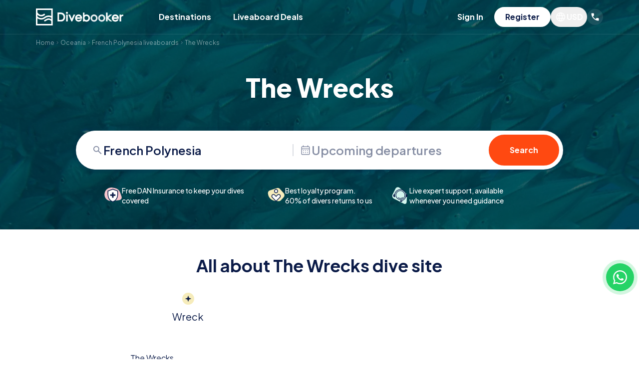

--- FILE ---
content_type: text/html; charset=utf-8
request_url: https://divebooker.com/the-wrecks-baz13234
body_size: 21518
content:
<!DOCTYPE html><html lang="en"><head><meta charSet="utf-8"/><meta name="viewport" content="width=device-width, initial-scale=1"/><link rel="preload" as="image" imageSrcSet="https://divebooker.com/cdn-cgi/image/width=640,format=auto/https://media.divebooker.com/media/images/big/1423730058f15bdbc450134df2fe9a710304905218.jpg 640w, https://divebooker.com/cdn-cgi/image/width=750,format=auto/https://media.divebooker.com/media/images/big/1423730058f15bdbc450134df2fe9a710304905218.jpg 750w, https://divebooker.com/cdn-cgi/image/width=828,format=auto/https://media.divebooker.com/media/images/big/1423730058f15bdbc450134df2fe9a710304905218.jpg 828w, https://divebooker.com/cdn-cgi/image/width=1080,format=auto/https://media.divebooker.com/media/images/big/1423730058f15bdbc450134df2fe9a710304905218.jpg 1080w, https://divebooker.com/cdn-cgi/image/width=1200,format=auto/https://media.divebooker.com/media/images/big/1423730058f15bdbc450134df2fe9a710304905218.jpg 1200w, https://divebooker.com/cdn-cgi/image/width=1920,format=auto/https://media.divebooker.com/media/images/big/1423730058f15bdbc450134df2fe9a710304905218.jpg 1920w, https://divebooker.com/cdn-cgi/image/width=2048,format=auto/https://media.divebooker.com/media/images/big/1423730058f15bdbc450134df2fe9a710304905218.jpg 2048w, https://divebooker.com/cdn-cgi/image/width=3840,format=auto/https://media.divebooker.com/media/images/big/1423730058f15bdbc450134df2fe9a710304905218.jpg 3840w" imageSizes="100vw"/><link rel="stylesheet" href="/_next/static/css/dc45b9832e7acefa.css" data-precedence="next"/><link rel="stylesheet" href="/_next/static/css/bbbf1e631d4d3934.css" data-precedence="next"/><link rel="stylesheet" href="/_next/static/css/a5654761e7fb7dfd.css" data-precedence="next"/><link rel="stylesheet" href="/_next/static/css/661e90584160d7c0.css" data-precedence="next"/><link rel="stylesheet" href="/_next/static/css/e8ab34e784ebff79.css" data-precedence="next"/><link rel="stylesheet" href="/_next/static/css/785b6244cb568fef.css" data-precedence="next"/><link rel="preload" as="script" fetchPriority="low" href="/_next/static/chunks/webpack-1a8f0772f33d8dae.js"/><script src="/_next/static/chunks/4bd1b696-100b9d70ed4e49c1.js" async=""></script><script src="/_next/static/chunks/1255-642c76f13c20a3ec.js" async=""></script><script src="/_next/static/chunks/main-app-168102fae81efe90.js" async=""></script><script src="/_next/static/chunks/app/layout-46e647acedb85975.js" async=""></script><script src="/_next/static/chunks/5196-dce6f8b8dc1b2b9a.js" async=""></script><script src="/_next/static/chunks/app/global-error-2fccd1462b68b548.js" async=""></script><script src="/_next/static/chunks/4325-be5e2a58ade1c9e1.js" async=""></script><script src="/_next/static/chunks/6859-877ffc2f83454afe.js" async=""></script><script src="/_next/static/chunks/7270-556f8620fe939b16.js" async=""></script><script src="/_next/static/chunks/7448-ea13870add71ebe0.js" async=""></script><script src="/_next/static/chunks/8815-ed1fafde8737ee8b.js" async=""></script><script src="/_next/static/chunks/113-ffe98acdf7d23e5e.js" async=""></script><script src="/_next/static/chunks/app/page-ea189961cbe0da2d.js" async=""></script><script src="/_next/static/chunks/9191-9e8b7c73739ee2a5.js" async=""></script><script src="/_next/static/chunks/6018-fe524580b21c96f5.js" async=""></script><script src="/_next/static/chunks/app/%5B...page%5D/page-83faee68627cace1.js" async=""></script><link rel="preload" href="https://www.googletagmanager.com/gtm.js?id=GTM-WGJ7HJ" as="script"/><meta name="next-size-adjust" content=""/><title>Diving in The Wrecks French Polynesia - Divebooker.com</title><meta name="description" content="Experience great dive spot of French Polynesia. Reviews from divers about diving in The Wrecks. Friendly professional customer support. Smooth booking process."/><meta name="robots" content="index, follow"/><link rel="canonical" href="https://divebooker.com/the-wrecks-baz13234"/><link rel="icon" href="/favicon.ico" type="image/x-icon" sizes="32x32"/><script src="/_next/static/chunks/polyfills-42372ed130431b0a.js" noModule=""></script></head><body class="__variable_646807 antialiased"><noscript><iframe src="https://www.googletagmanager.com/ns.html?id=GTM-WGJ7HJ" height="0" width="0" style="display:none;visibility:hidden"></iframe></noscript><header class="z-20 absolute w-full left-0"><div class="lg:hidden"><div></div></div><div class="border-b pt-3.5 pb-1.5 text-white border-white/10"><div class="container mx-auto px-4"><div class="flex justify-between items-center"><div class="lg:hidden"><button aria-label="Open menu"><svg xmlns="http://www.w3.org/2000/svg" width="24" height="16" fill="none" class="text-white"><path fill="currentColor" d="M0 16v-2.667h24V16zm0-6.667V6.667h24v2.666zm0-6.666V0h24v2.667z"></path></svg></button></div><div class="lg:flex items-center lg:pb-2 text-center"><a class="inline-block w-1/2 sm:w-44 lg:mr-12" aria-label="Go to home page" href="/"><svg xmlns="http://www.w3.org/2000/svg" fill="none" viewBox="0 0 178 34" class="w-full sm:w-auto text-white"><path fill="currentColor" fill-rule="evenodd" d="M3 3h28v12.043c-4.51-1.999-9.892-1.396-13.859 1.84-4.197 3.423-10.33 3.024-14.05-.913l-.091.085V12.75c3.566 3.232 8.961 3.958 13.36 1.385l2.344-1.37-1.515-2.59-2.343 1.37A8.355 8.355 0 0 1 3.268 8.29L3 8.434zm0 16.83V31h28v-5.863a7.71 7.71 0 0 0-9.191-1.157l-4.065 2.322-1.488-2.604 4.064-2.323a10.71 10.71 0 0 1 10.68.029v-2.98c-3.71-2.274-8.53-2.016-11.963.783C14.35 23.032 7.791 23.158 3 19.83M0 0h34v34H0V0M154.83 26.11h-4.639l-4.995-4.488v4.488h-3.18V8.17h3.18v8.117l4.516-3.94 4.79-.039-7.649 6.63zm-8.94-7.18 6.887-5.969-2.824.023-5.394 4.706V8.255h-1.906v17.217h1.906v-5.28l5.876 5.28h2.732z" clip-rule="evenodd"></path><path fill="currentColor" d="m145.89 18.93 7.277 6.542h-2.732l-5.876-5.28v5.28h-1.906V8.255h1.906v9.435l5.394-4.706 2.824-.023z"></path><path fill="currentColor" fill-rule="evenodd" d="M137.895 14.591q-1.883-1.95-4.592-1.951-2.731 0-4.637 1.951-1.882 1.95-1.882 4.683t1.882 4.683q1.883 1.928 4.637 1.928 2.755 0 4.614-1.928 1.883-1.951 1.883-4.683t-1.905-4.683m-1.355 8.103q-1.33 1.378-3.237 1.378-1.974 0-3.282-1.378t-1.309-3.351 1.355-3.398q1.354-1.446 3.214-1.446 1.881 0 3.236 1.446 1.377 1.425 1.378 3.398 0 1.95-1.355 3.351m-8.33 1.708-.002-.003c-1.371-1.42-2.062-3.14-2.062-5.125s.691-3.705 2.062-5.126l.002-.002c1.391-1.424 3.101-2.144 5.093-2.144 1.979 0 3.674.72 5.049 2.144 1.386 1.42 2.085 3.141 2.085 5.128 0 1.985-.69 3.705-2.061 5.125-1.363 1.415-3.069 2.124-5.073 2.124-2.003 0-3.715-.71-5.093-2.12m7.872-2.151c.788-.814 1.175-1.773 1.175-2.908 0-1.15-.394-2.124-1.198-2.954l-.007-.008c-.79-.843-1.703-1.244-2.771-1.244-1.051 0-1.958.4-2.749 1.244l-.003.004c-.79.83-1.179 1.804-1.179 2.958 0 1.16.378 2.117 1.133 2.912.747.786 1.671 1.179 2.82 1.179 1.097 0 2.011-.388 2.779-1.183" clip-rule="evenodd"></path><path fill="currentColor" fill-rule="evenodd" d="M133.303 12.64q2.71 0 4.592 1.951 1.905 1.95 1.905 4.683t-1.883 4.683q-1.858 1.928-4.614 1.928-2.754 0-4.637-1.928-1.882-1.951-1.882-4.683t1.882-4.683q1.906-1.95 4.637-1.951m3.237 10.054q-1.33 1.378-3.237 1.378-1.974 0-3.282-1.378t-1.309-3.351 1.355-3.398q1.354-1.446 3.214-1.446 1.881 0 3.236 1.446 1.377 1.425 1.378 3.398 0 1.95-1.355 3.351M122.382 14.591q-1.882-1.95-4.591-1.951-2.732 0-4.637 1.951-1.883 1.95-1.883 4.683t1.883 4.683q1.882 1.928 4.637 1.928t4.614-1.928q1.882-1.951 1.882-4.683t-1.905-4.683m.457-.444c-1.374-1.424-3.07-2.145-5.048-2.145-1.993 0-3.703.72-5.093 2.143l-.003.003c-1.371 1.421-2.061 3.141-2.061 5.126s.69 3.705 2.061 5.125l.002.003c1.378 1.412 3.09 2.12 5.094 2.12s3.709-.708 5.073-2.123c1.37-1.42 2.061-3.14 2.061-5.125 0-1.987-.7-3.707-2.086-5.127m-1.812 8.547q-1.33 1.378-3.236 1.378-1.975 0-3.283-1.378t-1.308-3.351 1.354-3.398q1.354-1.446 3.214-1.446 1.882 0 3.237 1.446 1.377 1.425 1.377 3.398 0 1.95-1.355 3.351m-.458-.443c.788-.814 1.175-1.773 1.175-2.908 0-1.15-.394-2.124-1.198-2.954l-.007-.008c-.789-.843-1.703-1.244-2.771-1.244-1.051 0-1.957.4-2.749 1.244l-.003.004c-.79.83-1.179 1.804-1.179 2.958 0 1.16.379 2.117 1.133 2.912.747.786 1.672 1.179 2.821 1.179 1.096 0 2.01-.388 2.778-1.183" clip-rule="evenodd"></path><path fill="currentColor" fill-rule="evenodd" d="M117.791 12.64q2.709 0 4.591 1.951 1.905 1.95 1.905 4.683t-1.882 4.683q-1.86 1.928-4.614 1.928-2.755 0-4.637-1.928-1.883-1.951-1.883-4.683t1.883-4.683q1.905-1.95 4.637-1.951m3.236 10.054q-1.33 1.378-3.236 1.378-1.975 0-3.283-1.378t-1.308-3.351 1.354-3.398q1.354-1.446 3.214-1.446 1.882 0 3.237 1.446 1.377 1.425 1.377 3.398 0 1.95-1.355 3.351M98.343 26.11h-3.135V8.17h3.135v5.176c1.178-.89 2.531-1.345 4.045-1.345 1.992 0 3.689.72 5.05 2.146 1.371 1.406 2.061 3.12 2.061 5.103 0 1.987-.7 3.708-2.087 5.128-1.389 1.423-3.091 2.144-5.07 2.144-1.498 0-2.834-.494-4-1.445zm6.77-3.943.004-.004c.81-.85 1.201-1.82 1.201-2.935 0-1.14-.382-2.118-1.162-2.966-.765-.83-1.703-1.24-2.86-1.24-1.169 0-2.121.39-2.899 1.166-.758.772-1.146 1.746-1.146 2.971 0 1.206.393 2.202 1.178 3.027.784.823 1.719 1.225 2.844 1.225 1.122 0 2.056-.407 2.84-1.244M72.612 20.42l-3.555-8.097H65.66l6.121 13.741h1.766l6.011-13.74h-3.393zM64.274 7.31a2 2 0 0 0-1.484-.622c-.573 0-1.078.217-1.484.623l-.012.012c-.387.409-.588.91-.588 1.472 0 .554.206 1.045.588 1.448l.012.013c.406.406.91.623 1.484.623.57 0 1.08-.197 1.484-.6a2.05 2.05 0 0 0 .623-1.484 2 2 0 0 0-.623-1.484m.118 18.8h-3.18V12.324h3.18zM43.669 8.03h4.219c2.426 0 4.272.182 5.477.583a7.84 7.84 0 0 1 3.086 1.818c.883.818 1.555 1.817 2.015 2.985.464 1.175.688 2.512.688 3.999a9.47 9.47 0 0 1-1.033 4.326 7.77 7.77 0 0 1-2.946 3.22h-.002c-1.308.792-3.151 1.149-5.449 1.149H43.67zm11.758 11.798c.313-.734.477-1.595.477-2.597q-.002-1.478-.562-2.696l-.005-.012c-.357-.824-.865-1.476-1.52-1.971l-.007-.005c-.663-.514-1.446-.857-2.364-1.024l-.009-.002c-.949-.187-2.346-.287-4.215-.287h-.373v11.718h1.108c1.937 0 3.292-.1 4.107-.283a4.6 4.6 0 0 0 2.042-1.009 4.8 4.8 0 0 0 1.319-1.827z" clip-rule="evenodd"></path><path fill="currentColor" d="M172.64 13.877q.593-.84 1.586-1.272c.677-.288 1.923-.431 2.797-.431v3.104a24 24 0 0 0-1.211-.043q-1.416 0-2.22.82-.804.797-.804 2.414l-.076 7.595h-3.223V12.346h3.151z"></path><path fill="currentColor" fill-rule="evenodd" d="M86.472 11.938c1.978 0 3.674.72 5.049 2.145 1.385 1.42 2.085 3.14 2.085 5.127q0 .744-.13 1.44H82.723q.276.857.929 1.541c.746.786 1.67 1.179 2.82 1.179 1.096 0 2.01-.389 2.778-1.183q.171-.176.315-.36h3.585a7.3 7.3 0 0 1-1.605 2.508c-1.364 1.414-3.069 2.124-5.073 2.124s-3.715-.71-5.093-2.12l-.003-.004c-1.37-1.42-2.061-3.14-2.061-5.125s.69-3.705 2.061-5.126l.003-.003c1.39-1.423 3.1-2.143 5.093-2.143m2.756 4.387q.66.681.954 1.499h-7.425a4.2 4.2 0 0 1 .94-1.503l.004-.004c.79-.845 1.697-1.244 2.748-1.244 1.068 0 1.982.401 2.771 1.244zM160.872 11.938c1.978 0 3.674.72 5.048 2.145 1.386 1.42 2.086 3.14 2.086 5.127q0 .744-.13 1.44h-10.753q.276.857.928 1.541c.747.786 1.672 1.179 2.821 1.179 1.096 0 2.01-.389 2.778-1.183q.17-.176.315-.36h3.585a7.25 7.25 0 0 1-1.605 2.508c-1.364 1.414-3.069 2.124-5.073 2.124s-3.716-.71-5.093-2.12l-.003-.004c-1.371-1.42-2.061-3.14-2.061-5.125s.69-3.705 2.061-5.126l.003-.003c1.39-1.423 3.1-2.143 5.093-2.143m2.755 4.387q.66.681.955 1.499h-7.425a4.2 4.2 0 0 1 .94-1.503l.004-.004c.791-.845 1.697-1.244 2.748-1.244 1.068 0 1.982.401 2.771 1.244z" clip-rule="evenodd"></path></svg></a><div class="hidden lg:block relative"><button type="button" class="font-bold whitespace-nowrap rounded-full border-2 focus:shadow-md bg-transparent border-dark text-dark !border-transparent hover:bg-dark/10 hover:border-dark/10 transition-colors hover:bg-white/10 hover:border-white/10 border-white text-white text-xss sm:text-base py-1.5 sm:py-1.5 px-5" tabindex="0"><span class="">Destinations</span></button><div class="hidden"><div class="text-dark lg:absolute z-20 left-0 top-full lg:transform lg:translate-y-2 lg:-translate-x-1/2 lg:bg-white lg:shadow px-6 lg:px-6 lg:py-6  lg:w-64 dropdown-shadow text-left lg:rounded-l-2xl"><div><div><div><button class="w-full rounded-lg transition-colors text-lg lg:text-base font-bold py-3 lg:px-3 lg:py-2 block lg:flex items-center justify-between destination-parent lg:bg-dark/10">Top destinations<svg xmlns="http://www.w3.org/2000/svg" fill="none" viewBox="0 0 18 18" class="hidden lg:inline-block w-5 h-5 transform -rotate-90"><path fill="currentColor" d="m13.5 7.515-1.057-1.058L9 9.892 5.558 6.457 4.5 7.515l4.5 4.5z"></path></svg></button></div><div class="lg:min-w-64 lg:flex lg:absolute top-0 lg:rounded-r-2xl lg:overflow-hidden left-full bottom-0 lg:bg-white transition-opacity destination-children lg:opacity-100 block"><div class="lg:bg-dark/5 lg:p-6 flex-1"><a href="https://divebooker.com/egypt-daz3881" class="lg:hover:bg-dark/10 lg:whitespace-nowrap transition-colors rounded-lg py-2 px-3 lg:mb-2 text-sm lg:text-lg block font-bold">Egypt</a><a href="https://divebooker.com/maldives-daz3922" class="lg:hover:bg-dark/10 lg:whitespace-nowrap transition-colors rounded-lg py-2 px-3 lg:mb-2 text-sm lg:text-lg block font-bold">Maldives</a><a href="https://divebooker.com/galapagos-daz3880" class="lg:hover:bg-dark/10 lg:whitespace-nowrap transition-colors rounded-lg py-2 px-3 lg:mb-2 text-sm lg:text-lg block font-bold">Ecuador-Galapagos</a><a href="https://divebooker.com/indonesia-daz3904" class="lg:hover:bg-dark/10 lg:whitespace-nowrap transition-colors rounded-lg py-2 px-3 lg:mb-2 text-sm lg:text-lg block font-bold">Indonesia</a><a href="https://divebooker.com/mexico-daz3927" class="lg:hover:bg-dark/10 lg:whitespace-nowrap transition-colors rounded-lg py-2 px-3 lg:mb-2 text-sm lg:text-lg block font-bold">Mexico</a><a href="https://divebooker.com/philippines-daz3945" class="lg:hover:bg-dark/10 lg:whitespace-nowrap transition-colors rounded-lg py-2 px-3 lg:mb-2 text-sm lg:text-lg block font-bold">Philippines</a><a href="https://divebooker.com/australia-daz3840" class="lg:hover:bg-dark/10 lg:whitespace-nowrap transition-colors rounded-lg py-2 px-3 lg:mb-2 text-sm lg:text-lg block font-bold">Australia</a></div></div></div></div></div></div></div><div class="hidden lg:block"><a href="/specials" target="_self" class="inline-block font-bold whitespace-nowrap rounded-full border-2 focus:shadow-md bg-transparent border-dark text-dark !border-transparent hover:bg-dark/10 hover:border-dark/10 transition-colors border-white text-white hover:bg-white/10 hover:border-white/10 text-xss sm:text-base py-1.5 sm:py-1.5 px-5" tabindex="0">Liveaboard Deals</a></div></div><div class="flex gap-5 items-center"><div class="hidden lg:block"><div class="pb-2"><div class="flex flex-col items-center lg:flex-row gap-1 my-12 lg:my-0"><button type="button" class="font-bold whitespace-nowrap rounded-full border-2 focus:shadow-md bg-transparent border-dark text-dark !border-transparent hover:bg-dark/10 hover:border-dark/10 transition-colors hover:bg-white/10 hover:border-white/10 border-white text-white text-xss sm:text-base py-1.5 sm:py-1.5 px-5 w-full sm:w-auto" tabindex="0"><span class="">Sign In</span></button><div class="relative"><div class="hidden lg:block"><div></div></div><button type="button" class="font-bold whitespace-nowrap rounded-full border-2 focus:shadow-md bg-dark border-dark border-white bg-white text-dark text-xss sm:text-base py-1.5 sm:py-1.5 px-5 w-full sm:w-auto" tabindex="0"><span class="">Register</span></button></div></div></div></div><div class="hidden sm:block"><div><div class="relative pb-2 text-dark"><button class="flex rounded-full p-2 transition-colors hover:bg-dark/10 hover:bg-white/10"><svg xmlns="http://www.w3.org/2000/svg" fill="none" viewBox="0 0 26 26" class="w-5 h-5 sm:w-6 sm:h-6 text-white"><mask id="icon-globe_svg__a" width="26" height="26" x="0" y="0" maskUnits="userSpaceOnUse" style="mask-type:alpha"><path fill="currentColor" d="M0 0h26v26H0z"></path></mask><g mask="url(#icon-globe_svg__a)"><path fill="currentColor" d="M13 22.75a9.4 9.4 0 0 1-3.785-.769 9.9 9.9 0 0 1-3.103-2.093 9.9 9.9 0 0 1-2.093-3.104A9.4 9.4 0 0 1 3.25 13q0-2.02.769-3.792a9.9 9.9 0 0 1 2.093-3.096 9.9 9.9 0 0 1 3.103-2.093A9.4 9.4 0 0 1 13 3.25q2.02 0 3.793.769a9.9 9.9 0 0 1 3.095 2.093 9.9 9.9 0 0 1 2.093 3.096A9.4 9.4 0 0 1 22.75 13a9.4 9.4 0 0 1-.769 3.785 9.9 9.9 0 0 1-2.093 3.103 9.9 9.9 0 0 1-3.096 2.093A9.4 9.4 0 0 1 13 22.75m0-1.561q.786-1.043 1.322-2.102.537-1.061.875-2.317h-4.394q.357 1.296.885 2.356A12 12 0 0 0 13 21.19m-1.988-.282a11 11 0 0 1-1.06-1.926 12.6 12.6 0 0 1-.73-2.211H5.741a8.05 8.05 0 0 0 2.18 2.686 7.3 7.3 0 0 0 3.091 1.45m3.976 0a7.3 7.3 0 0 0 3.09-1.451 8.05 8.05 0 0 0 2.181-2.686h-3.481a16 16 0 0 1-.78 2.221q-.47 1.08-1.01 1.916M5.095 15.23h3.816A13 13 0 0 1 8.727 13q0-.558.043-1.108.045-.55.14-1.122H5.096a8.233 8.233 0 0 0-.227 3.373q.08.565.227 1.087m5.355 0h5.1a13 13 0 0 0 .184-2.23q0-.578-.044-1.118-.043-.54-.14-1.112h-5.1a13 13 0 0 0-.184 2.23q0 .579.044 1.118.043.54.14 1.112m6.64 0h3.815q.148-.522.226-1.087a8.2 8.2 0 0 0 0-2.286 8 8 0 0 0-.226-1.087h-3.816a13 13 0 0 1 .184 2.23q0 .558-.043 1.108-.044.55-.14 1.122m-.312-6h3.481a8 8 0 0 0-2.166-2.686 7.56 7.56 0 0 0-3.105-1.46q.59.895 1.05 1.96t.74 2.186m-5.975 0h4.394a13 13 0 0 0-.9-2.371A12 12 0 0 0 13 4.81a12 12 0 0 0-1.298 2.048q-.54 1.084-.899 2.371m-5.062 0h3.481q.28-1.122.74-2.186.46-1.065 1.05-1.96-1.772.392-3.11 1.465A8.1 8.1 0 0 0 5.741 9.23"></path></g></svg><span class="text-xss sm:text-base font-bold text-white">USD</span></button></div></div></div><div class="hidden sm:block relative pb-2"><button class="w-8 h-8 flex justify-center items-center rounded-full bg-white/10" tabindex="0"><svg xmlns="http://www.w3.org/2000/svg" width="20" height="20" fill="none" class="text-white"><mask id="icon-call_svg__a" width="20" height="20" x="0" y="0" maskUnits="userSpaceOnUse" style="mask-type:alpha"><path fill="currentColor" d="M0 0h20v20H0z"></path></mask><g mask="url(#icon-call_svg__a)"><path fill="currentColor" d="M16.625 17.5q-2.604 0-5.146-1.135t-4.625-3.22-3.219-4.624T2.5 3.375q0-.375.25-.625a.85.85 0 0 1 .625-.25H6.75q.292 0 .52.198a.76.76 0 0 1 .272.469l.541 2.916q.042.334-.02.563a.9.9 0 0 1-.23.396l-2.02 2.041q.415.77.99 1.49.572.719 1.26 1.385.645.645 1.354 1.198.708.552 1.5 1.01l1.958-1.958q.187-.187.49-.28.302-.094.593-.053l2.875.583a.97.97 0 0 1 .48.302.73.73 0 0 1 .187.49v3.375q0 .375-.25.625a.85.85 0 0 1-.625.25"></path></g></svg></button></div><svg xmlns="http://www.w3.org/2000/svg" width="24" height="16" fill="none" class="sm:hidden opacity-0"><path fill="currentColor" d="M0 16v-2.667h24V16zm0-6.667V6.667h24v2.666zm0-6.666V0h24v2.667z"></path></svg></div></div></div></div></header><main class="text-dark"><div class="bg-dark pt-12 sm:pt-16 relative"><img alt="background image" width="1600" height="400" decoding="async" data-nimg="1" class="object-cover w-full h-full absolute left-0 top-0 right-0 bottom-0" style="color:transparent" sizes="100vw" srcSet="https://divebooker.com/cdn-cgi/image/width=640,format=auto/https://media.divebooker.com/media/images/big/1423730058f15bdbc450134df2fe9a710304905218.jpg 640w, https://divebooker.com/cdn-cgi/image/width=750,format=auto/https://media.divebooker.com/media/images/big/1423730058f15bdbc450134df2fe9a710304905218.jpg 750w, https://divebooker.com/cdn-cgi/image/width=828,format=auto/https://media.divebooker.com/media/images/big/1423730058f15bdbc450134df2fe9a710304905218.jpg 828w, https://divebooker.com/cdn-cgi/image/width=1080,format=auto/https://media.divebooker.com/media/images/big/1423730058f15bdbc450134df2fe9a710304905218.jpg 1080w, https://divebooker.com/cdn-cgi/image/width=1200,format=auto/https://media.divebooker.com/media/images/big/1423730058f15bdbc450134df2fe9a710304905218.jpg 1200w, https://divebooker.com/cdn-cgi/image/width=1920,format=auto/https://media.divebooker.com/media/images/big/1423730058f15bdbc450134df2fe9a710304905218.jpg 1920w, https://divebooker.com/cdn-cgi/image/width=2048,format=auto/https://media.divebooker.com/media/images/big/1423730058f15bdbc450134df2fe9a710304905218.jpg 2048w, https://divebooker.com/cdn-cgi/image/width=3840,format=auto/https://media.divebooker.com/media/images/big/1423730058f15bdbc450134df2fe9a710304905218.jpg 3840w" src="https://media.divebooker.com/media/images/big/1423730058f15bdbc450134df2fe9a710304905218.jpg"/><div class="bg-black/60 absolute left-0 top-0 right-0 bottom-0"></div><div class="container mx-auto relative"><div class="translate-y-2"><div class="overflow-auto whitespace-nowrap px-4"><span><a href="https://divebooker.com" target="_blank" class="align-middle text-xxs sm:text-xs transition-colors text-white/50 hover:text-white">Home</a><svg width="12" height="13" viewBox="0 0 12 13" fill="none" xmlns="http://www.w3.org/2000/svg" class="inline opacity-50 align-middle text-white/50"><path d="M5.01018 3.5L4.30518 4.205L6.59518 6.5L4.30518 8.795L5.01018 9.5L8.01018 6.5L5.01018 3.5Z" fill="currentColor"></path></svg></span><span><a href="https://divebooker.com/oceania-aaz7087" target="_blank" class="align-middle text-xxs sm:text-xs transition-colors text-white/50 hover:text-white">Oceania</a><svg width="12" height="13" viewBox="0 0 12 13" fill="none" xmlns="http://www.w3.org/2000/svg" class="inline opacity-50 align-middle text-white/50"><path d="M5.01018 3.5L4.30518 4.205L6.59518 6.5L4.30518 8.795L5.01018 9.5L8.01018 6.5L5.01018 3.5Z" fill="currentColor"></path></svg></span><span><a href="https://divebooker.com/french-polynesia-daz4008" target="_blank" class="align-middle text-xxs sm:text-xs transition-colors text-white/50 hover:text-white">French Polynesia liveaboards</a><svg width="12" height="13" viewBox="0 0 12 13" fill="none" xmlns="http://www.w3.org/2000/svg" class="inline opacity-50 align-middle text-white/50"><path d="M5.01018 3.5L4.30518 4.205L6.59518 6.5L4.30518 8.795L5.01018 9.5L8.01018 6.5L5.01018 3.5Z" fill="currentColor"></path></svg></span><span><span class="align-middle text-xxs sm:text-xs !leading-none transition-colors text-white/50">The Wrecks</span></span></div></div><div class="py-8 sm:py-12 px-4"><h1 class="font-extrabold text-xl sm:text-5xl mb-8 sm:mb-12 text-center text-white">The Wrecks</h1><div class="relative sm:px-10 lg:px-20"><div class="lg:flex lg:rounded-full lg:bg-white lg:overflow-hidden search-shadow-big mb-8 sm:mb-20 lg:mb-8"><div class="lg:border-0 sm:rounded-5xl overflow-hidden lg:rounded-none lg:shadow-none text-xss leading-none sm:text-xl xl:text-xl text-dark/50 font-semibold lg:flex lg:items-center flex-1 lg:pl-4 search-shadow-small border-dark/10 border rounded-xl"><div class="hover:text-dark transition-colors bg-white px-4 flex lg:flex-1 items-center gap-3 lg:border-none cursor-pointer rounded-t-xl sm:rounded-t-3xl lg:rounded-3xl sm:py-6 sm:px-6 lg:px-4 py-3 border-b border-dark/10"><svg xmlns="http://www.w3.org/2000/svg" fill="none" viewBox="0 0 25 24" class="w-5 sm:w-6"><path fill="currentColor" d="m19.826 21-6.3-6.3q-.75.6-1.725.95T9.726 16Q7 16 5.113 14.113T3.226 9.5t1.887-4.612Q7 3 9.726 3q2.725 0 4.612 1.888T16.226 9.5a6.1 6.1 0 0 1-1.3 3.8l6.3 6.3zm-10.1-7q1.875 0 3.187-1.312 1.313-1.313 1.313-3.188t-1.313-3.187T9.726 5 6.538 6.313 5.226 9.5t1.312 3.188T9.726 14"></path></svg><input type="text" class="focus:outline-0 font-semibold placeholder:text-dark/50 w-full" placeholder="Choose your destination" value=""/></div><div tabindex="0" class="relative bg-white flex-1 flex-shrink-1 cursor-pointer hover:text-dark transition-colors rounded-b-xl sm:rounded-b-3xl lg:rounded-none py-3 sm:py-6"><div class="lg:border-l-2 border-dark/15 flex items-center gap-3 lg:pl-3 px-4 sm:px-6 lg:px-4"><svg xmlns="http://www.w3.org/2000/svg" fill="none" viewBox="0 0 24 24" class="w-5 sm:w-6 block"><path fill="currentColor" d="M5.308 21.5q-.758 0-1.283-.525a1.75 1.75 0 0 1-.525-1.283V6.308q0-.758.525-1.283T5.308 4.5h1.384V2.385h1.539V4.5h7.577V2.385h1.5V4.5h1.384q.758 0 1.283.525t.525 1.283v13.384q0 .758-.525 1.283t-1.283.525zm0-1.5h13.384a.3.3 0 0 0 .212-.096.3.3 0 0 0 .096-.212v-9.384H5v9.384q0 .116.096.212a.3.3 0 0 0 .212.096M5 8.808h14v-2.5a.3.3 0 0 0-.096-.212.3.3 0 0 0-.212-.096H5.308a.3.3 0 0 0-.212.096.3.3 0 0 0-.096.212zm7 5.269a.85.85 0 0 1-.626-.259.85.85 0 0 1-.258-.626q0-.367.258-.626a.85.85 0 0 1 .626-.258q.368 0 .626.258a.85.85 0 0 1 .258.626.85.85 0 0 1-.258.626.85.85 0 0 1-.626.259m-4 0a.85.85 0 0 1-.626-.259.85.85 0 0 1-.258-.626q0-.367.258-.626A.85.85 0 0 1 8 12.308q.368 0 .626.258a.85.85 0 0 1 .258.626.85.85 0 0 1-.258.626.85.85 0 0 1-.626.259m8 0a.85.85 0 0 1-.626-.259.85.85 0 0 1-.258-.626q0-.367.258-.626a.85.85 0 0 1 .626-.258q.367 0 .626.258a.85.85 0 0 1 .258.626.85.85 0 0 1-.258.626.85.85 0 0 1-.626.259M12 18a.85.85 0 0 1-.626-.259.85.85 0 0 1-.258-.625q0-.368.258-.626a.85.85 0 0 1 .626-.26q.368 0 .626.26a.85.85 0 0 1 .258.626.85.85 0 0 1-.258.625A.85.85 0 0 1 12 18m-4 0a.85.85 0 0 1-.626-.259.85.85 0 0 1-.258-.625q0-.368.258-.626A.85.85 0 0 1 8 16.23q.368 0 .626.26a.85.85 0 0 1 .258.626.85.85 0 0 1-.258.625A.85.85 0 0 1 8 18m8 0a.85.85 0 0 1-.626-.259.85.85 0 0 1-.258-.625q0-.368.258-.626a.85.85 0 0 1 .626-.26q.367 0 .626.26a.85.85 0 0 1 .258.626.85.85 0 0 1-.258.625A.85.85 0 0 1 16 18"></path></svg><span class="">Upcoming departures</span></div></div></div><div class="pt-3 sm:pt-6 lg:p-2"><a href="boatsearch?et=2&amp;e=4008" rel="nofollow" target="_self" class="inline-block font-bold whitespace-nowrap rounded-full border-2 focus:shadow-md bg-orange text-white border-orange py-3 text-xss sm:text-base block w-full text-center h-full items-center inline-flex justify-center px-10" tabindex="0">Search</a></div></div><div class="flex flex-col sm:flex-row gap-2 sm:gap-6 lg:gap-20 justify-center font-medium text-11 sm:text-sm text-center lg:text-left -mx-4 px-4 lg:px-10 text-white"><div class="flex gap-3 items-center justify-center min-w-28 max-w-72 flex-1"><svg xmlns="http://www.w3.org/2000/svg" fill="none" viewBox="0 0 34 34" class="inline-block w-18px sm:w-9 flex-shrink-0"><path fill="#F6C5CD" d="m20.566 2.875-4.048-.716C8.638.764 1.381 6.749 1.25 14.75c-.396 7.26 5.726 13.188 12.969 12.56l12.698-1.102 2.918-.58a5 5 0 0 0 3.738-6.573l-2.608-7.369a13.53 13.53 0 0 0-10.4-8.81"></path><mask id="icon-insurance_svg__a" width="34" height="34" x="0" y="0" maskUnits="userSpaceOnUse" style="mask-type:alpha"><path fill="#D9D9D9" d="M0 0h34v34H0z"></path></mask><g mask="url(#icon-insurance_svg__a)"><path fill="#fff" d="M26.35 8.5 17 5.1 7.65 8.5l-.35 7.227a12 12 0 0 0 5.873 10.907L17 28.9l3.785-2.447a12 12 0 0 0 5.482-9.952z"></path><path fill="#0B1B48" d="M15.583 21.25h2.833v-3.542h3.542v-2.833h-3.542v-3.542h-2.833v3.542h-3.542v2.833h3.542zM17 29.696q-4.269-1.268-7.093-5.173t-2.824-8.798V8.064L17 4.359l9.916 3.705v7.661q0 4.893-2.823 8.798T17 29.695m0-1.504q3.683-1.17 6.091-4.675Q25.5 20.01 25.5 15.725V9.031L17 5.871l-8.5 3.16v6.694q0 4.285 2.408 7.792T17 28.192"></path></g></svg><div>Free DAN Insurance to keep your dives covered</div></div><div class="flex gap-3 items-center justify-center min-w-28 max-w-72 flex-1"><svg xmlns="http://www.w3.org/2000/svg" fill="none" viewBox="0 0 34 34" class="inline-block w-18px sm:w-9 flex-shrink-0"><path fill="#F6ECBB" d="M18.852 2.976 5.828 7.116a6 6 0 0 0-4.124 6.552l.097.69a15 15 0 0 0 13.559 12.86l6.583.57a5 5 0 0 0 4.105-1.588l5.236-5.667a6 6 0 0 0 .05-8.089l-7.253-8.05a5 5 0 0 0-5.23-1.418"></path><mask id="icon-loyalty_svg__a" width="34" height="34" x="0" y="0" maskUnits="userSpaceOnUse" style="mask-type:alpha"><path fill="#D9D9D9" d="M0 0h34v34H0z"></path></mask><g mask="url(#icon-loyalty_svg__a)"><circle cx="17" cy="8.5" r="3.188" fill="#fff"></circle><path fill="#fff" d="M21.25 15.406 17 18.594l-4.781-3.719-2.656 1.594-.532 3.187L17 27.625l7.969-9.031-1.063-2.657z"></path><path fill="#0B1B48" d="M17 12.586q-1.618 0-2.744-1.125-1.125-1.125-1.125-2.743t1.125-2.744T17 4.85t2.743 1.125 1.125 2.744-1.125 2.743Q18.618 12.587 17 12.587m0-1.416q1.02 0 1.737-.715a2.36 2.36 0 0 0 .715-1.737q0-1.022-.715-1.737A2.36 2.36 0 0 0 17 6.266q-1.021 0-1.737.715a2.36 2.36 0 0 0-.715 1.737q0 1.021.715 1.737A2.36 2.36 0 0 0 17 11.17m0 17.545-7.737-7.737a3.6 3.6 0 0 1-.818-1.254 4.2 4.2 0 0 1-.272-1.535q0-1.626 1.119-2.742 1.12-1.117 2.75-1.117.793 0 1.464.294.672.294 1.243.867L17 17.74l2.251-2.25a4.1 4.1 0 0 1 1.235-.853q.69-.308 1.485-.308 1.614 0 2.736 1.117 1.12 1.116 1.12 2.742 0 .827-.272 1.535-.272.709-.817 1.254zm0-2.022 6.718-6.718q.373-.374.533-.821a2.8 2.8 0 0 0 .159-.942q0-.985-.711-1.726a2.33 2.33 0 0 0-1.744-.739q-.477 0-.868.148a2.1 2.1 0 0 0-.763.527L17 19.746l-3.27-3.27a2.8 2.8 0 0 0-.667-.501q-.408-.228-1.01-.228-1.041 0-1.752.733-.711.732-.711 1.71 0 .488.163.942t.529.827z"></path></g></svg><div>Best loyalty program. <br className={'hidden sm:block'}/>60%&nbsp;of divers returns to us</div></div><div class="flex gap-3 items-center justify-center min-w-28 max-w-72 flex-1"><svg xmlns="http://www.w3.org/2000/svg" xml:space="preserve" id="icon-price-guarantee_svg__Layer_1" x="0" y="0" viewBox="0 0 45 45" class="inline-block w-18px sm:w-9 flex-shrink-0"><style>.icon-price-guarantee_svg__st1{fill:#0b1b48}</style><path d="M10.2 5.5 2.9 20.1c-1.8 3.7-.4 8.3 3.1 10.2l25.7 13.1c2.9 1.5 6.3-.6 6.5-4.1l1-16.3a8 8 0 0 0-2.8-6.7l-16-13.2C17 .4 12.2 1.5 10.2 5.5" style="fill:#d3f6ee"></path><path d="M22.5 33.5c-6.5 0-11.8-5.3-11.8-11.8S16 9.9 22.5 9.9s11.8 5.3 11.8 11.8c0 6.4-5.3 11.8-11.8 11.8m0-22.3c-5.7 0-10.4 4.7-10.4 10.4S16.8 32 22.5 32s10.4-4.7 10.4-10.4-4.7-10.4-10.4-10.4" class="icon-price-guarantee_svg__st1"></path><path d="M22.5 30.5c-2.3 0-4.5-.9-6.1-2.5l1-1c1.4 1.4 3.3 2.1 5.3 2.1s3.8-.8 5.2-2.3l1 1c-1.6 1.7-3.8 2.7-6.2 2.7z" class="icon-price-guarantee_svg__st1"></path><path d="M37.1 18.9C35.8 12 29.7 6.8 22.5 6.8 15.2 6.8 9.2 12 7.9 18.9c-1.8.3-3.2 1.9-3.3 3.8 0 2.2 1.7 4 3.8 4 .5 0 .9-.1 1.3-.2-.4-1.5-.7-3.1-.7-4.8.2-7.4 6.1-13.4 13.5-13.4s13.4 6 13.4 13.4c0 1.8-.3 3.5-1 5.1-1.6 4-5 6.9-9.1 7.9-.4-.1-.8-.2-1.3-.2-1.6 0-2.9.9-2.9 2s1.3 2 2.9 2 2.9-.9 2.9-2c0-.2-.1-.5-.2-.7 4-1.4 7.3-4.4 9-8.4.1-.2.1-.4.2-.6h.1c2.2 0 3.9-1.8 3.9-3.9.1-2.1-1.4-3.8-3.3-4" class="icon-price-guarantee_svg__st1"></path></svg><div>Live expert support, available whenever you need guidance</div></div></div></div></div></div></div><div class="container mx-auto px-4"><div class="lg:w-2/3 mx-auto mt-8"><h2 class="font-bold text-lg sm:text-4xl text-center py-6 sm:mb-3 leading-none">All about The Wrecks dive site</h2><div class="sm:grid-cols-3 sm:grid sm:pb-5 mb-3 gap-8"><div class="text-center text-xss sm:text-lg mb-6"><svg xmlns="http://www.w3.org/2000/svg" fill="none" viewBox="0 0 26 28" class="w-6 block mb-2 mx-auto"><rect width="26" height="26" y="1" fill="#F6ECBB" rx="13"></rect><path fill="#0B1B48" d="m13 7.25 1.823 4.927L19.75 14l-4.927 1.823L13 20.75l-1.823-4.927L6.25 14l4.927-1.823z"></path></svg><span>Wreck</span></div></div><div class="text-xss sm:text-base text-admin"><p>The Wrecks</p></div><div class="container mx-auto px-4 sm:pt-8 lg:pt-12"><section class="mb-8 sm:mb-20"><div class="mt-6 mb-4"><h2 class="text-smm sm:text-xl font-extrabold">Other Liveaboard Dive Dites</h2></div><div class="slider other-item-slider mb-6 sm:mb-8 -mx-4"><div class="splide" aria-label="Gallery"><div class="splide__track"><ul class="splide__list"><li class="splide__slide"><a href="https://divebooker.com/the-aquarium-baz15199"><span class="block relative m-2 mb-3 transition-transform hover:transform hover:scale-105" style="padding-top:65%"><img alt="The Aquarium" loading="lazy" width="500" height="300" decoding="async" data-nimg="1" class="absolute left-0 rounded-lg top-0 object-cover w-full h-full transition-transform" style="color:transparent" sizes="(max-width: 640px) 80vw, (max-width: 1024px) 40vw, 370px" srcSet="https://divebooker.com/cdn-cgi/image/width=256,format=auto/https://media.divebooker.com/media/images/w850/145518726311562d0de2742a4e03117ece4897ca39.jpg 256w, https://divebooker.com/cdn-cgi/image/width=384,format=auto/https://media.divebooker.com/media/images/w850/145518726311562d0de2742a4e03117ece4897ca39.jpg 384w, https://divebooker.com/cdn-cgi/image/width=640,format=auto/https://media.divebooker.com/media/images/w850/145518726311562d0de2742a4e03117ece4897ca39.jpg 640w, https://divebooker.com/cdn-cgi/image/width=750,format=auto/https://media.divebooker.com/media/images/w850/145518726311562d0de2742a4e03117ece4897ca39.jpg 750w, https://divebooker.com/cdn-cgi/image/width=828,format=auto/https://media.divebooker.com/media/images/w850/145518726311562d0de2742a4e03117ece4897ca39.jpg 828w, https://divebooker.com/cdn-cgi/image/width=1080,format=auto/https://media.divebooker.com/media/images/w850/145518726311562d0de2742a4e03117ece4897ca39.jpg 1080w, https://divebooker.com/cdn-cgi/image/width=1200,format=auto/https://media.divebooker.com/media/images/w850/145518726311562d0de2742a4e03117ece4897ca39.jpg 1200w, https://divebooker.com/cdn-cgi/image/width=1920,format=auto/https://media.divebooker.com/media/images/w850/145518726311562d0de2742a4e03117ece4897ca39.jpg 1920w, https://divebooker.com/cdn-cgi/image/width=2048,format=auto/https://media.divebooker.com/media/images/w850/145518726311562d0de2742a4e03117ece4897ca39.jpg 2048w, https://divebooker.com/cdn-cgi/image/width=3840,format=auto/https://media.divebooker.com/media/images/w850/145518726311562d0de2742a4e03117ece4897ca39.jpg 3840w" src="https://media.divebooker.com/media/images/w850/145518726311562d0de2742a4e03117ece4897ca39.jpg"/></span><span class="block ml-2 text-xss sm:text-lg font-bold">The Aquarium</span></a></li><li class="splide__slide"><a href="https://divebooker.com/pufana-reef-baz13257"><span class="block relative m-2 mb-3 transition-transform hover:transform hover:scale-105" style="padding-top:65%"><img alt="Pufana Reef" loading="lazy" width="500" height="300" decoding="async" data-nimg="1" class="absolute left-0 rounded-lg top-0 object-cover w-full h-full transition-transform" style="color:transparent" sizes="(max-width: 640px) 80vw, (max-width: 1024px) 40vw, 370px" srcSet="https://divebooker.com/cdn-cgi/image/width=256,format=auto/https://media.divebooker.com/media/images/w850/1424078910c61a6f0bf6cac7e99117feda863c38c0.jpg 256w, https://divebooker.com/cdn-cgi/image/width=384,format=auto/https://media.divebooker.com/media/images/w850/1424078910c61a6f0bf6cac7e99117feda863c38c0.jpg 384w, https://divebooker.com/cdn-cgi/image/width=640,format=auto/https://media.divebooker.com/media/images/w850/1424078910c61a6f0bf6cac7e99117feda863c38c0.jpg 640w, https://divebooker.com/cdn-cgi/image/width=750,format=auto/https://media.divebooker.com/media/images/w850/1424078910c61a6f0bf6cac7e99117feda863c38c0.jpg 750w, https://divebooker.com/cdn-cgi/image/width=828,format=auto/https://media.divebooker.com/media/images/w850/1424078910c61a6f0bf6cac7e99117feda863c38c0.jpg 828w, https://divebooker.com/cdn-cgi/image/width=1080,format=auto/https://media.divebooker.com/media/images/w850/1424078910c61a6f0bf6cac7e99117feda863c38c0.jpg 1080w, https://divebooker.com/cdn-cgi/image/width=1200,format=auto/https://media.divebooker.com/media/images/w850/1424078910c61a6f0bf6cac7e99117feda863c38c0.jpg 1200w, https://divebooker.com/cdn-cgi/image/width=1920,format=auto/https://media.divebooker.com/media/images/w850/1424078910c61a6f0bf6cac7e99117feda863c38c0.jpg 1920w, https://divebooker.com/cdn-cgi/image/width=2048,format=auto/https://media.divebooker.com/media/images/w850/1424078910c61a6f0bf6cac7e99117feda863c38c0.jpg 2048w, https://divebooker.com/cdn-cgi/image/width=3840,format=auto/https://media.divebooker.com/media/images/w850/1424078910c61a6f0bf6cac7e99117feda863c38c0.jpg 3840w" src="https://media.divebooker.com/media/images/w850/1424078910c61a6f0bf6cac7e99117feda863c38c0.jpg"/></span><span class="block ml-2 text-xss sm:text-lg font-bold">Pufana Reef</span></a></li><li class="splide__slide"><a href="https://divebooker.com/motumano-point-baz14086"><span class="block relative m-2 mb-3 transition-transform hover:transform hover:scale-105" style="padding-top:65%"><img alt="Motumano Point" loading="lazy" width="500" height="300" decoding="async" data-nimg="1" class="absolute left-0 rounded-lg top-0 object-cover w-full h-full transition-transform" style="color:transparent" sizes="(max-width: 640px) 80vw, (max-width: 1024px) 40vw, 370px" srcSet="https://divebooker.com/cdn-cgi/image/width=256,format=auto/https://media.divebooker.com/media/images/w850/1442997917b90085475467fa5dc01fc20a0cfb45db.jpg 256w, https://divebooker.com/cdn-cgi/image/width=384,format=auto/https://media.divebooker.com/media/images/w850/1442997917b90085475467fa5dc01fc20a0cfb45db.jpg 384w, https://divebooker.com/cdn-cgi/image/width=640,format=auto/https://media.divebooker.com/media/images/w850/1442997917b90085475467fa5dc01fc20a0cfb45db.jpg 640w, https://divebooker.com/cdn-cgi/image/width=750,format=auto/https://media.divebooker.com/media/images/w850/1442997917b90085475467fa5dc01fc20a0cfb45db.jpg 750w, https://divebooker.com/cdn-cgi/image/width=828,format=auto/https://media.divebooker.com/media/images/w850/1442997917b90085475467fa5dc01fc20a0cfb45db.jpg 828w, https://divebooker.com/cdn-cgi/image/width=1080,format=auto/https://media.divebooker.com/media/images/w850/1442997917b90085475467fa5dc01fc20a0cfb45db.jpg 1080w, https://divebooker.com/cdn-cgi/image/width=1200,format=auto/https://media.divebooker.com/media/images/w850/1442997917b90085475467fa5dc01fc20a0cfb45db.jpg 1200w, https://divebooker.com/cdn-cgi/image/width=1920,format=auto/https://media.divebooker.com/media/images/w850/1442997917b90085475467fa5dc01fc20a0cfb45db.jpg 1920w, https://divebooker.com/cdn-cgi/image/width=2048,format=auto/https://media.divebooker.com/media/images/w850/1442997917b90085475467fa5dc01fc20a0cfb45db.jpg 2048w, https://divebooker.com/cdn-cgi/image/width=3840,format=auto/https://media.divebooker.com/media/images/w850/1442997917b90085475467fa5dc01fc20a0cfb45db.jpg 3840w" src="https://media.divebooker.com/media/images/w850/1442997917b90085475467fa5dc01fc20a0cfb45db.jpg"/></span><span class="block ml-2 text-xss sm:text-lg font-bold">Motumano Point</span></a></li><li class="splide__slide"><a href="https://divebooker.com/les-roses-et-miri-miri-baz13091"><span class="block relative m-2 mb-3 transition-transform hover:transform hover:scale-105" style="padding-top:65%"><img alt="Miri-Miri and Roses" loading="lazy" width="500" height="300" decoding="async" data-nimg="1" class="absolute left-0 rounded-lg top-0 object-cover w-full h-full transition-transform" style="color:transparent" sizes="(max-width: 640px) 80vw, (max-width: 1024px) 40vw, 370px" srcSet="https://divebooker.com/cdn-cgi/image/width=256,format=auto/https://media.divebooker.com/media/images/w850/1423560029e6917a6e3f836542be169bdf430584ae.jpg 256w, https://divebooker.com/cdn-cgi/image/width=384,format=auto/https://media.divebooker.com/media/images/w850/1423560029e6917a6e3f836542be169bdf430584ae.jpg 384w, https://divebooker.com/cdn-cgi/image/width=640,format=auto/https://media.divebooker.com/media/images/w850/1423560029e6917a6e3f836542be169bdf430584ae.jpg 640w, https://divebooker.com/cdn-cgi/image/width=750,format=auto/https://media.divebooker.com/media/images/w850/1423560029e6917a6e3f836542be169bdf430584ae.jpg 750w, https://divebooker.com/cdn-cgi/image/width=828,format=auto/https://media.divebooker.com/media/images/w850/1423560029e6917a6e3f836542be169bdf430584ae.jpg 828w, https://divebooker.com/cdn-cgi/image/width=1080,format=auto/https://media.divebooker.com/media/images/w850/1423560029e6917a6e3f836542be169bdf430584ae.jpg 1080w, https://divebooker.com/cdn-cgi/image/width=1200,format=auto/https://media.divebooker.com/media/images/w850/1423560029e6917a6e3f836542be169bdf430584ae.jpg 1200w, https://divebooker.com/cdn-cgi/image/width=1920,format=auto/https://media.divebooker.com/media/images/w850/1423560029e6917a6e3f836542be169bdf430584ae.jpg 1920w, https://divebooker.com/cdn-cgi/image/width=2048,format=auto/https://media.divebooker.com/media/images/w850/1423560029e6917a6e3f836542be169bdf430584ae.jpg 2048w, https://divebooker.com/cdn-cgi/image/width=3840,format=auto/https://media.divebooker.com/media/images/w850/1423560029e6917a6e3f836542be169bdf430584ae.jpg 3840w" src="https://media.divebooker.com/media/images/w850/1423560029e6917a6e3f836542be169bdf430584ae.jpg"/></span><span class="block ml-2 text-xss sm:text-lg font-bold">Miri-Miri and Roses</span></a></li><li class="splide__slide"><a href="https://divebooker.com/eden-park-baz13246"><span class="block relative m-2 mb-3 transition-transform hover:transform hover:scale-105" style="padding-top:65%"><img alt="Eden Park" loading="lazy" width="500" height="300" decoding="async" data-nimg="1" class="absolute left-0 rounded-lg top-0 object-cover w-full h-full transition-transform" style="color:transparent" sizes="(max-width: 640px) 80vw, (max-width: 1024px) 40vw, 370px" srcSet="https://divebooker.com/cdn-cgi/image/width=256,format=auto/https://media.divebooker.com/media/images/w850/1423733935abba3bceba5bca953b28377a2ead8c8b.jpg 256w, https://divebooker.com/cdn-cgi/image/width=384,format=auto/https://media.divebooker.com/media/images/w850/1423733935abba3bceba5bca953b28377a2ead8c8b.jpg 384w, https://divebooker.com/cdn-cgi/image/width=640,format=auto/https://media.divebooker.com/media/images/w850/1423733935abba3bceba5bca953b28377a2ead8c8b.jpg 640w, https://divebooker.com/cdn-cgi/image/width=750,format=auto/https://media.divebooker.com/media/images/w850/1423733935abba3bceba5bca953b28377a2ead8c8b.jpg 750w, https://divebooker.com/cdn-cgi/image/width=828,format=auto/https://media.divebooker.com/media/images/w850/1423733935abba3bceba5bca953b28377a2ead8c8b.jpg 828w, https://divebooker.com/cdn-cgi/image/width=1080,format=auto/https://media.divebooker.com/media/images/w850/1423733935abba3bceba5bca953b28377a2ead8c8b.jpg 1080w, https://divebooker.com/cdn-cgi/image/width=1200,format=auto/https://media.divebooker.com/media/images/w850/1423733935abba3bceba5bca953b28377a2ead8c8b.jpg 1200w, https://divebooker.com/cdn-cgi/image/width=1920,format=auto/https://media.divebooker.com/media/images/w850/1423733935abba3bceba5bca953b28377a2ead8c8b.jpg 1920w, https://divebooker.com/cdn-cgi/image/width=2048,format=auto/https://media.divebooker.com/media/images/w850/1423733935abba3bceba5bca953b28377a2ead8c8b.jpg 2048w, https://divebooker.com/cdn-cgi/image/width=3840,format=auto/https://media.divebooker.com/media/images/w850/1423733935abba3bceba5bca953b28377a2ead8c8b.jpg 3840w" src="https://media.divebooker.com/media/images/w850/1423733935abba3bceba5bca953b28377a2ead8c8b.jpg"/></span><span class="block ml-2 text-xss sm:text-lg font-bold">Eden Park</span></a></li></ul></div></div></div></section></div></div></div></main><footer class="bg-dark/07 text-dark"><div class="container px-4 mx-auto"><div class="flex justify-between py-6 border-b border-dark/10"><a class="lg:mr-8 w-5/12 sm:w-auto" aria-label="Go to home page" href="/"><img alt="logo" loading="lazy" width="176" height="34" decoding="async" data-nimg="1" class="" style="color:transparent" srcSet="https://divebooker.com/cdn-cgi/image/width=256,format=auto/images/logo.svg 1x, https://divebooker.com/cdn-cgi/image/width=384,format=auto/images/logo.svg 2x" src="https://divebooker.com/cdn-cgi/image/width=384,format=auto/images/logo.svg"/></a><div class="flex gap-6 sm:gap-10"><a href="https://www.facebook.com/divebooker" class="inline-block w-5 sm:w-7" rel="nofollow" aria-label="Go to Facebook" target="_blank"><svg xmlns="http://www.w3.org/2000/svg" fill="none" viewBox="0 0 28 28"><path fill="#0B1B48" d="m20.083 15.55.725-4.778H16.27V7.673c0-1.307.633-2.583 2.666-2.583H21V1.023S19.127.7 17.337.7c-3.74 0-6.182 2.289-6.182 6.43v3.642H7v4.778h4.155V27.1q1.253.199 2.557.2a16 16 0 0 0 2.557-.2V15.55z"></path></svg></a><a href="https://www.instagram.com/divebooker/" class="inline-block w-5 sm:w-7" rel="nofollow" aria-label="Go to Instagram" target="_blank"><svg xmlns="http://www.w3.org/2000/svg" fill="none" viewBox="0 0 28 28"><g fill="#0B1B48" clip-path="url(#Instagram_svg__a)"><path d="M14 2.523c3.74 0 4.18.017 5.658.084 1.367.06 2.106.289 2.6.483a4.35 4.35 0 0 1 1.613 1.045c.489.49.794.956 1.045 1.612.188.494.422 1.234.483 2.6.067 1.48.083 1.918.083 5.659s-.016 4.179-.083 5.657c-.061 1.368-.289 2.107-.483 2.601a4.35 4.35 0 0 1-1.045 1.612c-.49.49-.956.795-1.612 1.045-.495.189-1.234.422-2.601.483-1.479.067-1.918.084-5.658.084s-4.18-.017-5.658-.084c-1.367-.06-2.106-.288-2.6-.483a4.35 4.35 0 0 1-1.613-1.045 4.3 4.3 0 0 1-1.044-1.612c-.19-.494-.423-1.233-.484-2.6-.067-1.479-.083-1.918-.083-5.658s.016-4.18.083-5.658c.061-1.367.289-2.107.484-2.601a4.35 4.35 0 0 1 1.044-1.612c.49-.49.956-.795 1.612-1.045.495-.189 1.234-.422 2.601-.483 1.479-.073 1.923-.084 5.658-.084M14 0c-3.802 0-4.28.017-5.775.083C6.736.15 5.72.39 4.83.733c-.923.356-1.701.84-2.48 1.618A6.95 6.95 0 0 0 .735 4.83C.389 5.719.15 6.736.084 8.23.016 9.721 0 10.198 0 14s.017 4.28.083 5.775c.067 1.489.306 2.506.65 3.4.356.923.84 1.701 1.618 2.48a6.94 6.94 0 0 0 2.479 1.617c.889.345 1.906.584 3.401.65s1.967.084 5.775.084c3.807 0 4.279-.017 5.774-.084 1.49-.067 2.507-.306 3.401-.65.923-.356 1.701-.84 2.48-1.617a6.94 6.94 0 0 0 1.616-2.48c.345-.888.584-1.905.65-3.4s.084-1.968.084-5.775-.017-4.28-.083-5.775c-.067-1.489-.306-2.506-.65-3.4a6.8 6.8 0 0 0-1.618-2.48A6.94 6.94 0 0 0 23.181.728c-.889-.345-1.906-.583-3.4-.65C18.28.017 17.8 0 14 0"></path><path d="M14 6.814a7.193 7.193 0 1 0 .002 14.386A7.193 7.193 0 0 0 14 6.814m0 11.855a4.668 4.668 0 1 1 0-9.337 4.668 4.668 0 1 1 0 9.337M21.475 8.203a1.678 1.678 0 1 0 0-3.357 1.678 1.678 0 0 0 0 3.357"></path></g><defs><clipPath id="Instagram_svg__a"><path fill="#fff" d="M0 0h28v28H0z"></path></clipPath></defs></svg></a><a href="https://www.linkedin.com/company/divebooker/" class="inline-block w-5 sm:w-7" rel="nofollow" aria-label="Go to LinkedIn" target="_blank"><svg xmlns="http://www.w3.org/2000/svg" fill="none" viewBox="0 0 28 28"><g clip-path="url(#LinkedIn_svg__a)"><path fill="#0B1B48" d="M25.933 0H2.067A2.067 2.067 0 0 0 0 2.067v23.866A2.067 2.067 0 0 0 2.067 28h23.866A2.067 2.067 0 0 0 28 25.933V2.067A2.067 2.067 0 0 0 25.933 0M8.346 23.853h-4.21V10.48h4.21zM6.238 8.626a2.417 2.417 0 1 1 2.43-2.415 2.38 2.38 0 0 1-2.43 2.415m17.624 15.237h-4.208V16.56c0-2.155-.915-2.82-2.098-2.82-1.248 0-2.473.942-2.473 2.874v7.251h-4.21V10.49h4.049v1.853h.054c.406-.822 1.83-2.228 4.002-2.228 2.349 0 4.886 1.394 4.886 5.477z"></path></g><defs><clipPath id="LinkedIn_svg__a"><path fill="#fff" d="M0 0h28v28H0z"></path></clipPath></defs></svg></a></div></div><div class="md:grid grid-cols-2 pt-8 sm:pt-6"><div class="lg:pr-24"><div class="text-xss sm:text-base font-bold mb-3 sm:mb-6">Subscribe to our newsletter to be the first to know about the latest liveaboard deals and offers</div><div class="mb-11"><a href="https://divebooker.com/pages/newsletter" rel="nofollow" target="_self" class="inline-block font-bold whitespace-nowrap rounded-full border-2 focus:shadow-md bg-transparent border-dark text-dark text-xss sm:text-base py-1.5 sm:py-1.5 px-5" tabindex="0">Subscribe</a></div><div class="hidden md:block"><a href="https://www.trustpilot.com/review/divebooker.com" aria-label="Go to trustpilot to read reviews" target="_blank"><svg xmlns="http://www.w3.org/2000/svg" xml:space="preserve" id="trustpilot_svg__Layer_1" x="0" y="0" viewBox="0 0 264 68.4" class="w-56"><style>.trustpilot_svg__st1{stroke:#1d1d1b;stroke-width:.25;stroke-miterlimit:10}.trustpilot_svg__st1,.trustpilot_svg__st2{fill:#1b1c1c}</style><path d="M257.6 66.1H6.5c-2.3 0-4.2-1.9-4.2-4.2V6.5c0-2.3 1.9-4.2 4.2-4.2h251c2.3 0 4.2 1.9 4.2 4.2V62c0 2.2-1.8 4.1-4.1 4.1z" style="fill:#fff;stroke:#2cad78;stroke-width:0.5;stroke-miterlimit:10"></path><path d="M22.2 28.8h6.7c1.4 0 2.4.3 3.2 1s1.1 1.6 1.1 2.7c0 .9-.2 1.6-.6 2.3s-1 1.1-1.9 1.3c.7.1 1.2.5 1.6 1s.6 1.5.6 3c.1 1.3.3 2.3.8 2.9h-2.1c-.2-.1-.3-1-.4-2.5 0-1.1-.2-1.9-.5-2.6s-1-1-2-1h-4.6V43h-1.9zm5.9 6.6c1.1 0 1.9-.2 2.5-.6s.8-1.1.8-1.9q0-1.05-.6-1.8c-.6-.75-1-.7-1.9-.7h-4.7v5zM40.1 43.4c-1.6 0-2.8-.5-3.7-1.6s-1.3-2.3-1.3-3.9.5-2.9 1.4-3.9 2.1-1.5 3.5-1.5c1.5 0 2.6.5 3.5 1.6s1.2 2.5 1.2 4.3H37c0 1 .3 1.9.9 2.5s1.4.9 2.4.9c.7 0 1.3-.2 1.8-.5s.7-.8.9-1.5h1.7c-.2 1.2-.7 2-1.5 2.6s-1.9 1-3.1 1zm2.8-6.4q-.15-1.35-.9-2.1c-.75-.75-1.2-.8-2-.8s-1.5.3-2 .8-1 1.2-1 2.1zM51.2 43.1h-1.8l-3.8-10.3h1.9l2.9 8.7 2.8-8.7H55zM58.5 30.9h-1.7v-2.1h1.7zm-1.7 12.2V32.8h1.7v10.3zM65.6 43.4c-1.6 0-2.8-.5-3.7-1.6s-1.3-2.3-1.3-3.9.5-2.9 1.4-3.9 2.1-1.5 3.5-1.5c1.5 0 2.6.5 3.5 1.6s1.2 2.5 1.2 4.3h-7.7c0 1 .3 1.9.9 2.5s1.4.9 2.4.9c.7 0 1.3-.2 1.8-.5s.7-.8.9-1.5H70c-.2 1.2-.7 2-1.5 2.6s-1.7 1-2.9 1zm2.8-6.4q-.15-1.35-.9-2.1c-.75-.75-1.2-.8-2-.8s-1.5.3-2 .8-.8 1.2-.9 2.1zM82.3 43.1h-1.8l-2.1-8.3-2.1 8.3h-1.8l-3.3-10.3H73l2.4 8.5 2.1-8.5h1.9l2.2 8.5 2.3-8.5h1.8zM99.9 41.5c-.4.6-.8 1.1-1.4 1.4s-1.2.5-2 .5q-1.8 0-2.7-.9c-.9-.9-.8-1.7-.8-2.9v-6.8h1.7v7q0 .9.6 1.5c.6.6.9.6 1.5.6 1 0 1.7-.3 2.3-.9s.8-1.4.8-2.4v-5.8h1.7v10.3H100v-1.6zM107.9 43.4c-1.3 0-2.3-.3-3.1-.9s-1.2-1.5-1.3-2.6h1.7c0 .7.3 1.2.8 1.5s1.2.5 2 .5 1.5-.1 1.9-.4.6-.6.6-1.2c0-.5-.3-.9-.8-1.2s-1.4-.5-2.6-.7c-1.1-.2-1.9-.5-2.5-1s-.9-1.1-.9-1.9c0-.9.4-1.6 1.1-2.1s1.7-.8 2.8-.8c1.4 0 2.4.3 3.1.8s1.1 1.3 1.1 2.4h-1.7c0-.6-.3-1-.7-1.3s-1-.4-1.7-.4-1.3.1-1.7.3-.6.6-.6 1 .2.7.5.9.9.5 1.6.6c1.2.3 2.1.5 2.7.7s1 .5 1.4.9.6 1 .6 1.6q0 1.65-1.2 2.4c-1.2.75-1.8.9-3.1.9zM124.4 43.4c-1.5 0-2.8-.5-3.7-1.5s-1.4-2.3-1.4-3.9.5-3 1.4-3.9 2.1-1.5 3.7-1.5c1.5 0 2.7.5 3.7 1.5.9 1 1.4 2.3 1.4 3.9s-.5 2.9-1.4 3.9c-1 1-2.2 1.5-3.7 1.5zm0-1.5c.9 0 1.7-.4 2.3-1s.9-1.6.9-2.8-.3-2.2-.9-2.9-1.4-1.1-2.3-1.1-1.7.4-2.3 1.1-.9 1.7-.9 2.9.3 2.2.9 2.9 1.4.9 2.3.9zM140.1 36.3v6.8h-1.7v-7q0-.9-.6-1.5c-.6-.6-.9-.6-1.5-.6-1 0-1.7.3-2.3.9s-.8 1.4-.8 2.4v5.8h-1.7V32.8h1.6v1.6c.4-.6.8-1.1 1.4-1.4s1.2-.5 2-.5q1.8 0 2.7.9c.9.9.9 1.7.9 2.9z" class="trustpilot_svg__st1"></path><path d="M181.8 43.3V32.5h-4.1v-1.4h9.7v1.4h-4.1v10.8z" class="trustpilot_svg__st2"></path><path d="M186.4 43.3v-8.8h1.4v1.9c.3-.7.8-1.2 1.3-1.5s1.2-.5 1.9-.5v1.5q-1.65 0-2.4.9c-.5.6-.8 1.5-.8 2.7v3.9h-1.4zM197.4 41.9q-.45.75-1.2 1.2c-.75.45-1 .4-1.7.4-1 0-1.8-.3-2.3-.8s-.8-1.3-.8-2.4v-5.8h1.4v6c0 .5.2 1 .5 1.3s.8.5 1.3.5c.8 0 1.5-.3 1.9-.8s.7-1.2.7-2v-5h1.4v8.8h-1.4v-1.4zM203.5 43.5c-1.1 0-2-.2-2.7-.7s-1-1.2-1.1-2.2h1.5c0 .6.2 1 .7 1.3.4.3 1 .4 1.7.4s1.2-.1 1.6-.3.5-.5.5-1-.2-.8-.7-1c-.4-.2-1.2-.4-2.2-.6-.9-.2-1.6-.5-2.1-.8s-.7-.9-.7-1.6q0-1.2.9-1.8c.9-.6 1.4-.7 2.3-.7 1.2 0 2 .2 2.6.7s.9 1.1 1 2.1h-1.4c0-.5-.2-.9-.6-1.1s-.9-.4-1.4-.4c-.6 0-1.1.1-1.4.3s-.5.5-.5.8.2.6.5.8.8.4 1.4.5c1 .2 1.8.4 2.3.6s.8.4 1.2.8c.3.4.5.8.5 1.4 0 .9-.3 1.6-1 2.1-.9.1-1.8.4-2.9.4M208.8 35.8h-1.5v-1.3h1.5v-2.6h1.4v2.6h1.8v1.3h-1.8v5.5c0 .3.1.5.2.6s.4.1.9.1h.7v1.3h-1.1c-.9 0-1.4-.1-1.7-.4s-.4-.8-.4-1.5zM213.1 34.5h1.4v1.2c.2-.5.6-.8 1.1-1q.75-.3 1.8-.3c1.3 0 2.2.4 3 1.3.7.9 1.1 2 1.1 3.3 0 1.4-.4 2.5-1.1 3.3s-1.7 1.3-2.9 1.3c-.6 0-1.1-.1-1.6-.4-.5-.2-.9-.6-1.2-1v4.3h-1.4v-12zm4 1.1c-.8 0-1.5.3-2 .9s-.7 1.4-.7 2.4.2 1.8.7 2.4 1.2.9 2 .9 1.5-.3 1.9-.9c.5-.6.7-1.4.7-2.5 0-.9-.2-1.7-.7-2.3s-1-.9-1.9-.9M224 32.9h-1.4v-1.8h1.4zm-1.4 10.4v-8.8h1.4v8.8zM225.8 31.1h1.4v12.1h-1.4zM232.6 43.5c-1.3 0-2.3-.4-3.1-1.3s-1.2-2-1.2-3.3c0-1.4.4-2.5 1.2-3.4.8-.8 1.8-1.3 3.1-1.3s2.3.4 3.1 1.3 1.2 2 1.2 3.3q0 2.1-1.2 3.3c-.7 1-1.8 1.4-3.1 1.4m0-1.3c.8 0 1.4-.3 2-.9.5-.6.8-1.4.8-2.4s-.3-1.8-.8-2.4-1.2-.9-2-.9-1.5.3-2 .9-.8 1.4-.8 2.4.3 1.8.8 2.4c.6.6 1.3.9 2 .9M238.6 35.8h-1.5v-1.3h1.5v-2.6h1.4v2.6h1.8v1.3H240v5.5c0 .3.1.5.2.6s.4.1.9.1h.7v1.3h-1.1c-.9 0-1.4-.1-1.7-.4s-.4-.8-.4-1.5z" class="trustpilot_svg__st2"></path><path d="m162.6 22.9 3.4 8.5 8.5.1-7 5.8 2.5 8.2-7.4-4.9-7.3 4.9 2.5-8.2-7-5.8 8.6-.1z" style="fill:#2fad78"></path><path d="m167.5 37.3-3.1 2.3h3.8z" style="fill:#015c3a"></path></svg></a></div></div><div class="grid grid-cols-2"><div class="md:pl-16"><a href="https://divebooker.com/pages/about" class="block text-11 sm:text-sm font-bold mb-3 transition-colors hover:text-dark/70">About us</a><a href="https://divebooker.com/blog/" class="block text-11 sm:text-sm font-bold mb-3 transition-colors hover:text-dark/70">Blog</a><a href="https://divebooker.com/pages/terms" rel="nofollow" class="block text-11 sm:text-sm font-bold mb-3 transition-colors hover:text-dark/70">Terms &amp; Conditions</a><a href="https://divebooker.com/pages/policy" rel="nofollow" class="block text-11 sm:text-sm font-bold mb-3 transition-colors hover:text-dark/70">Privacy Policy</a><a href="https://divebooker.com/affiliate/partner" rel="nofollow" class="block text-11 sm:text-sm font-bold mb-3 transition-colors hover:text-dark/70">Affiliate program</a><a href="https://divebooker.com/pages/contact" class="block text-11 sm:text-sm font-bold mb-3 transition-colors hover:text-dark/70">Contact us</a></div><div class="md:pl-16"><a href="https://divebooker.com/specials" class="block text-11 sm:text-sm font-bold mb-3 transition-colors hover:text-dark/70">Liveaboard Deals</a><a href="https://divebooker.com/pages/groupscharters" rel="nofollow" class="block text-11 sm:text-sm font-bold mb-3 transition-colors hover:text-dark/70">Groups &amp; Charters</a><a href="/blog/dive-travel-gift-certificate/" class="block text-11 sm:text-sm font-bold mb-3 transition-colors hover:text-dark/70">Gift certificate</a></div></div></div><div class="md:hidden text-center mt-8"><a href="https://www.trustpilot.com/review/divebooker.com" rel="nofollow" aria-label="Go to trustpilot to read reviews" target="_blank"><svg xmlns="http://www.w3.org/2000/svg" xml:space="preserve" id="trustpilot_svg__Layer_1" x="0" y="0" viewBox="0 0 264 68.4" class="w-44"><style>.trustpilot_svg__st1{stroke:#1d1d1b;stroke-width:.25;stroke-miterlimit:10}.trustpilot_svg__st1,.trustpilot_svg__st2{fill:#1b1c1c}</style><path d="M257.6 66.1H6.5c-2.3 0-4.2-1.9-4.2-4.2V6.5c0-2.3 1.9-4.2 4.2-4.2h251c2.3 0 4.2 1.9 4.2 4.2V62c0 2.2-1.8 4.1-4.1 4.1z" style="fill:#fff;stroke:#2cad78;stroke-width:0.5;stroke-miterlimit:10"></path><path d="M22.2 28.8h6.7c1.4 0 2.4.3 3.2 1s1.1 1.6 1.1 2.7c0 .9-.2 1.6-.6 2.3s-1 1.1-1.9 1.3c.7.1 1.2.5 1.6 1s.6 1.5.6 3c.1 1.3.3 2.3.8 2.9h-2.1c-.2-.1-.3-1-.4-2.5 0-1.1-.2-1.9-.5-2.6s-1-1-2-1h-4.6V43h-1.9zm5.9 6.6c1.1 0 1.9-.2 2.5-.6s.8-1.1.8-1.9q0-1.05-.6-1.8c-.6-.75-1-.7-1.9-.7h-4.7v5zM40.1 43.4c-1.6 0-2.8-.5-3.7-1.6s-1.3-2.3-1.3-3.9.5-2.9 1.4-3.9 2.1-1.5 3.5-1.5c1.5 0 2.6.5 3.5 1.6s1.2 2.5 1.2 4.3H37c0 1 .3 1.9.9 2.5s1.4.9 2.4.9c.7 0 1.3-.2 1.8-.5s.7-.8.9-1.5h1.7c-.2 1.2-.7 2-1.5 2.6s-1.9 1-3.1 1zm2.8-6.4q-.15-1.35-.9-2.1c-.75-.75-1.2-.8-2-.8s-1.5.3-2 .8-1 1.2-1 2.1zM51.2 43.1h-1.8l-3.8-10.3h1.9l2.9 8.7 2.8-8.7H55zM58.5 30.9h-1.7v-2.1h1.7zm-1.7 12.2V32.8h1.7v10.3zM65.6 43.4c-1.6 0-2.8-.5-3.7-1.6s-1.3-2.3-1.3-3.9.5-2.9 1.4-3.9 2.1-1.5 3.5-1.5c1.5 0 2.6.5 3.5 1.6s1.2 2.5 1.2 4.3h-7.7c0 1 .3 1.9.9 2.5s1.4.9 2.4.9c.7 0 1.3-.2 1.8-.5s.7-.8.9-1.5H70c-.2 1.2-.7 2-1.5 2.6s-1.7 1-2.9 1zm2.8-6.4q-.15-1.35-.9-2.1c-.75-.75-1.2-.8-2-.8s-1.5.3-2 .8-.8 1.2-.9 2.1zM82.3 43.1h-1.8l-2.1-8.3-2.1 8.3h-1.8l-3.3-10.3H73l2.4 8.5 2.1-8.5h1.9l2.2 8.5 2.3-8.5h1.8zM99.9 41.5c-.4.6-.8 1.1-1.4 1.4s-1.2.5-2 .5q-1.8 0-2.7-.9c-.9-.9-.8-1.7-.8-2.9v-6.8h1.7v7q0 .9.6 1.5c.6.6.9.6 1.5.6 1 0 1.7-.3 2.3-.9s.8-1.4.8-2.4v-5.8h1.7v10.3H100v-1.6zM107.9 43.4c-1.3 0-2.3-.3-3.1-.9s-1.2-1.5-1.3-2.6h1.7c0 .7.3 1.2.8 1.5s1.2.5 2 .5 1.5-.1 1.9-.4.6-.6.6-1.2c0-.5-.3-.9-.8-1.2s-1.4-.5-2.6-.7c-1.1-.2-1.9-.5-2.5-1s-.9-1.1-.9-1.9c0-.9.4-1.6 1.1-2.1s1.7-.8 2.8-.8c1.4 0 2.4.3 3.1.8s1.1 1.3 1.1 2.4h-1.7c0-.6-.3-1-.7-1.3s-1-.4-1.7-.4-1.3.1-1.7.3-.6.6-.6 1 .2.7.5.9.9.5 1.6.6c1.2.3 2.1.5 2.7.7s1 .5 1.4.9.6 1 .6 1.6q0 1.65-1.2 2.4c-1.2.75-1.8.9-3.1.9zM124.4 43.4c-1.5 0-2.8-.5-3.7-1.5s-1.4-2.3-1.4-3.9.5-3 1.4-3.9 2.1-1.5 3.7-1.5c1.5 0 2.7.5 3.7 1.5.9 1 1.4 2.3 1.4 3.9s-.5 2.9-1.4 3.9c-1 1-2.2 1.5-3.7 1.5zm0-1.5c.9 0 1.7-.4 2.3-1s.9-1.6.9-2.8-.3-2.2-.9-2.9-1.4-1.1-2.3-1.1-1.7.4-2.3 1.1-.9 1.7-.9 2.9.3 2.2.9 2.9 1.4.9 2.3.9zM140.1 36.3v6.8h-1.7v-7q0-.9-.6-1.5c-.6-.6-.9-.6-1.5-.6-1 0-1.7.3-2.3.9s-.8 1.4-.8 2.4v5.8h-1.7V32.8h1.6v1.6c.4-.6.8-1.1 1.4-1.4s1.2-.5 2-.5q1.8 0 2.7.9c.9.9.9 1.7.9 2.9z" class="trustpilot_svg__st1"></path><path d="M181.8 43.3V32.5h-4.1v-1.4h9.7v1.4h-4.1v10.8z" class="trustpilot_svg__st2"></path><path d="M186.4 43.3v-8.8h1.4v1.9c.3-.7.8-1.2 1.3-1.5s1.2-.5 1.9-.5v1.5q-1.65 0-2.4.9c-.5.6-.8 1.5-.8 2.7v3.9h-1.4zM197.4 41.9q-.45.75-1.2 1.2c-.75.45-1 .4-1.7.4-1 0-1.8-.3-2.3-.8s-.8-1.3-.8-2.4v-5.8h1.4v6c0 .5.2 1 .5 1.3s.8.5 1.3.5c.8 0 1.5-.3 1.9-.8s.7-1.2.7-2v-5h1.4v8.8h-1.4v-1.4zM203.5 43.5c-1.1 0-2-.2-2.7-.7s-1-1.2-1.1-2.2h1.5c0 .6.2 1 .7 1.3.4.3 1 .4 1.7.4s1.2-.1 1.6-.3.5-.5.5-1-.2-.8-.7-1c-.4-.2-1.2-.4-2.2-.6-.9-.2-1.6-.5-2.1-.8s-.7-.9-.7-1.6q0-1.2.9-1.8c.9-.6 1.4-.7 2.3-.7 1.2 0 2 .2 2.6.7s.9 1.1 1 2.1h-1.4c0-.5-.2-.9-.6-1.1s-.9-.4-1.4-.4c-.6 0-1.1.1-1.4.3s-.5.5-.5.8.2.6.5.8.8.4 1.4.5c1 .2 1.8.4 2.3.6s.8.4 1.2.8c.3.4.5.8.5 1.4 0 .9-.3 1.6-1 2.1-.9.1-1.8.4-2.9.4M208.8 35.8h-1.5v-1.3h1.5v-2.6h1.4v2.6h1.8v1.3h-1.8v5.5c0 .3.1.5.2.6s.4.1.9.1h.7v1.3h-1.1c-.9 0-1.4-.1-1.7-.4s-.4-.8-.4-1.5zM213.1 34.5h1.4v1.2c.2-.5.6-.8 1.1-1q.75-.3 1.8-.3c1.3 0 2.2.4 3 1.3.7.9 1.1 2 1.1 3.3 0 1.4-.4 2.5-1.1 3.3s-1.7 1.3-2.9 1.3c-.6 0-1.1-.1-1.6-.4-.5-.2-.9-.6-1.2-1v4.3h-1.4v-12zm4 1.1c-.8 0-1.5.3-2 .9s-.7 1.4-.7 2.4.2 1.8.7 2.4 1.2.9 2 .9 1.5-.3 1.9-.9c.5-.6.7-1.4.7-2.5 0-.9-.2-1.7-.7-2.3s-1-.9-1.9-.9M224 32.9h-1.4v-1.8h1.4zm-1.4 10.4v-8.8h1.4v8.8zM225.8 31.1h1.4v12.1h-1.4zM232.6 43.5c-1.3 0-2.3-.4-3.1-1.3s-1.2-2-1.2-3.3c0-1.4.4-2.5 1.2-3.4.8-.8 1.8-1.3 3.1-1.3s2.3.4 3.1 1.3 1.2 2 1.2 3.3q0 2.1-1.2 3.3c-.7 1-1.8 1.4-3.1 1.4m0-1.3c.8 0 1.4-.3 2-.9.5-.6.8-1.4.8-2.4s-.3-1.8-.8-2.4-1.2-.9-2-.9-1.5.3-2 .9-.8 1.4-.8 2.4.3 1.8.8 2.4c.6.6 1.3.9 2 .9M238.6 35.8h-1.5v-1.3h1.5v-2.6h1.4v2.6h1.8v1.3H240v5.5c0 .3.1.5.2.6s.4.1.9.1h.7v1.3h-1.1c-.9 0-1.4-.1-1.7-.4s-.4-.8-.4-1.5z" class="trustpilot_svg__st2"></path><path d="m162.6 22.9 3.4 8.5 8.5.1-7 5.8 2.5 8.2-7.4-4.9-7.3 4.9 2.5-8.2-7-5.8 8.6-.1z" style="fill:#2fad78"></path><path d="m167.5 37.3-3.1 2.3h3.8z" style="fill:#015c3a"></path></svg></a></div><div class="flex flex-wrap gap-x-3 gap-y-2.5 mt-6 sm:mt-12 pb-6"><span class="text-xxs sm:text-xs font-medium text-dark/50">Top searches</span><a href="https://divebooker.com/egypt-daz3881" class="text-xxs sm:text-xs font-medium transition-colors hover:text-dark/70">Egypt</a><a href="https://divebooker.com/maldives-daz3922" class="text-xxs sm:text-xs font-medium transition-colors hover:text-dark/70">Maldives</a><a href="https://divebooker.com/galapagos-daz3880" class="text-xxs sm:text-xs font-medium transition-colors hover:text-dark/70">Ecuador-Galapagos</a><a href="https://divebooker.com/indonesia-daz3904" class="text-xxs sm:text-xs font-medium transition-colors hover:text-dark/70">Indonesia</a><a href="https://divebooker.com/mexico-daz3927" class="text-xxs sm:text-xs font-medium transition-colors hover:text-dark/70">Mexico</a><a href="https://divebooker.com/philippines-daz3945" class="text-xxs sm:text-xs font-medium transition-colors hover:text-dark/70">Philippines</a><a href="https://divebooker.com/australia-daz3840" class="text-xxs sm:text-xs font-medium transition-colors hover:text-dark/70">Australia</a><a href="https://divebooker.com/liveaboards" class="text-xxs sm:text-xs font-medium transition-colors hover:text-dark/70">Destinations A-Z</a><a href="/liveaboards-worldwide" class="text-xxs sm:text-xs font-medium transition-colors hover:text-dark/70">Liveaboards A-Z</a></div></div></footer><script type="application/ld+json">{"@context":"http://schema.org","@graph":[{"@type":"WebPage","name":"The Wrecks","description":"Liveaboard cruises offering dives at the The Wrecks in French Polynesia","url":"https://divebooker.com/the-wrecks-baz13234","mainEntity":{"@type":"ItemList","itemListElement":[]}},{"@type":"TouristDestination","name":"The Wrecks","url":"https://divebooker.com/the-wrecks-baz13234","photo":"https://media.divebooker.com/media/images/big/1423730058f15bdbc450134df2fe9a710304905218.jpg","description":"The Wrecks","touristType":"Divers"},{"@type":"BreadcrumbList","itemListElement":[{"@type":"ListItem","position":1,"name":"Home","item":{"@type":"Thing","@id":"https://divebooker.com"}},{"@type":"ListItem","position":2,"name":"Oceania","item":{"@type":"Thing","@id":"https://divebooker.com/oceania-aaz7087"}},{"@type":"ListItem","position":3,"name":"French Polynesia liveaboards","item":{"@type":"Thing","@id":"https://divebooker.com/french-polynesia-daz4008"}},{"@type":"ListItem","position":4,"name":"The Wrecks liveaboards","item":{"@type":"Thing","@id":"https://divebooker.com/the-wrecks-baz13234"}}]},{"@type":"Product","sameAs":"https://divebooker.com/the-wrecks-baz13234","image":"https://media.divebooker.com/media/images/big/1423730058f15bdbc450134df2fe9a710304905218.jpg","name":"Liveaboard Diving in The Wrecks","description":"Experience great dive spot of French Polynesia. Reviews from divers about diving in The Wrecks. Friendly professional customer support. Smooth booking process.","offers":{"@type":"AggregateOffer","priceCurrency":"USD","lowPrice":100,"highPrice":100,"seller":{"@type":"Organization","name":"Divebooker.com"}}}]}</script><script src="/_next/static/chunks/webpack-1a8f0772f33d8dae.js" id="_R_" async=""></script><script>(self.__next_f=self.__next_f||[]).push([0])</script><script>self.__next_f.push([1,"1:\"$Sreact.fragment\"\n2:I[98202,[\"7177\",\"static/chunks/app/layout-46e647acedb85975.js\"],\"GoogleTagManager\"]\n3:I[9766,[],\"\"]\n4:I[98924,[],\"\"]\ne:I[54062,[\"5196\",\"static/chunks/5196-dce6f8b8dc1b2b9a.js\",\"4219\",\"static/chunks/app/global-error-2fccd1462b68b548.js\"],\"default\"]\nf:I[33203,[\"4325\",\"static/chunks/4325-be5e2a58ade1c9e1.js\",\"6859\",\"static/chunks/6859-877ffc2f83454afe.js\",\"7270\",\"static/chunks/7270-556f8620fe939b16.js\",\"7448\",\"static/chunks/7448-ea13870add71ebe0.js\",\"8815\",\"static/chunks/8815-ed1fafde8737ee8b.js\",\"113\",\"static/chunks/113-ffe98acdf7d23e5e.js\",\"8974\",\"static/chunks/app/page-ea189961cbe0da2d.js\"],\"default\"]\n10:I[52619,[\"4325\",\"static/chunks/4325-be5e2a58ade1c9e1.js\",\"6859\",\"static/chunks/6859-877ffc2f83454afe.js\",\"7270\",\"static/chunks/7270-556f8620fe939b16.js\",\"7448\",\"static/chunks/7448-ea13870add71ebe0.js\",\"8815\",\"static/chunks/8815-ed1fafde8737ee8b.js\",\"113\",\"static/chunks/113-ffe98acdf7d23e5e.js\",\"8974\",\"static/chunks/app/page-ea189961cbe0da2d.js\"],\"\"]\n12:I[24431,[],\"OutletBoundary\"]\n15:I[24431,[],\"ViewportBoundary\"]\n17:I[24431,[],\"MetadataBoundary\"]\n:HL[\"/_next/static/media/636a5ac981f94f8b-s.p.woff2\",\"font\",{\"crossOrigin\":\"\",\"type\":\"font/woff2\"}]\n:HL[\"/_next/static/css/dc45b9832e7acefa.css\",\"style\"]\n:HL[\"/_next/static/css/bbbf1e631d4d3934.css\",\"style\"]\n:HL[\"/_next/static/css/a5654761e7fb7dfd.css\",\"style\"]\n:HL[\"/_next/static/css/661e90584160d7c0.css\",\"style\"]\n:HL[\"/_next/static/css/e8ab34e784ebff79.css\",\"style\"]\n:HL[\"/_next/static/css/785b6244cb568fef.css\",\"style\"]\n5:T973,"])</script><script>self.__next_f.push([1,"M50.788 98.128q-7.896 0-14.664-2.726t-11.845-7.614q-4.98-4.981-7.802-11.562-2.82-6.58-2.82-14.288t2.727-14.288q2.82-6.58 7.802-11.468 5.075-4.889 11.843-7.614 6.769-2.726 14.758-2.726 7.99 0 14.759 2.726 6.767 2.726 11.75 7.614 5.075 4.888 7.801 11.468 2.82 6.58 2.82 14.288t-2.82 14.288a35.8 35.8 0 0 1-7.895 11.562q-4.983 4.888-11.75 7.614t-14.664 2.726m0-13.16q4.793 0 8.836-1.692 4.136-1.692 7.238-4.7 3.102-3.102 4.794-7.332 1.69-4.23 1.691-9.306 0-5.076-1.691-9.212-1.694-4.23-4.794-7.332a20.6 20.6 0 0 0-7.238-4.7q-4.042-1.692-8.836-1.692t-8.93 1.692a20.8 20.8 0 0 0-7.144 4.7q-3.102 3.102-4.794 7.332-1.693 4.136-1.693 9.212t1.692 9.306q1.692 4.23 4.795 7.332a22.8 22.8 0 0 0 7.144 4.7q4.136 1.692 8.93 1.692m82.525 13.16q-7.896 0-14.664-2.726t-11.844-7.614q-4.982-4.981-7.802-11.562t-2.82-14.288q0-7.708 2.726-14.288 2.82-6.58 7.802-11.468 5.076-4.889 11.844-7.614 6.768-2.726 14.758-2.726t14.758 2.726 11.75 7.614q5.076 4.888 7.802 11.468 2.82 6.58 2.82 14.288t-2.82 14.288a35.8 35.8 0 0 1-7.896 11.562q-4.982 4.888-11.75 7.614t-14.664 2.726m0-13.16q4.794 0 8.836-1.692 4.136-1.692 7.238-4.7 3.102-3.102 4.794-7.332t1.692-9.306-1.692-9.212q-1.692-4.23-4.794-7.332a20.6 20.6 0 0 0-7.238-4.7q-4.042-1.692-8.836-1.692t-8.93 1.692a20.8 20.8 0 0 0-7.144 4.7q-3.102 3.102-4.794 7.332-1.692 4.136-1.692 9.212t1.692 9.306 4.794 7.332a22.8 22.8 0 0 0 7.144 4.7q4.136 1.692 8.93 1.692M180.776 97V26.97h26.884q7.239 0 12.784 2.538 5.64 2.538 8.836 7.52t3.196 12.314q0 7.145-3.29 12.126-3.196 4.982-8.836 7.614-5.546 2.538-12.69 2.538h-12.314V97zm14.57-38.07h12.408q3.102 0 5.358-1.222t3.478-3.384q1.316-2.162 1.316-4.982 0-2.914-1.316-5.076-1.221-2.162-3.478-3.384-2.256-1.222-5.358-1.222h-12.408zm71.949 39.198q-6.579 0-12.408-2.35-5.733-2.445-9.964-6.862-4.135-4.417-6.204-10.434l11.938-5.358q2.633 5.734 7.238 9.024 4.7 3.29 10.34 3.29 3.009 0 5.17-.94 2.163-.94 3.384-2.538 1.222-1.692 1.222-3.948 0-2.445-1.504-4.136-1.503-1.785-4.7-2.82l-13.724-4.512q-8.366-2.726-12.596-7.708-4.23-5.076-4.23-12.126 0-6.203 3.008-10.904 3.103-4.7 8.554-7.332 5.547-2.632 12.69-2.632 6.298 0 11.656 2.162t9.212 6.11q3.948 3.948 5.922 9.494l-11.844 5.358q-1.974-4.889-5.922-7.614-3.948-2.82-9.024-2.82-2.913 0-5.17.94-2.256.94-3.478 2.726-1.222 1.692-1.222 3.948 0 2.444 1.598 4.324 1.599 1.785 4.794 2.82l13.442 4.324q8.46 2.726 12.596 7.614 4.23 4.888 4.23 11.938 0 6.11-3.196 10.904-3.196 4.7-8.836 7.426-5.546 2.632-12.972 2.632"])</script><script>self.__next_f.push([1,"0:{\"P\":null,\"b\":\"XYMuCuYQ8kNuNF58f3iGX\",\"p\":\"\",\"c\":[\"\",\"the-wrecks-baz13234\"],\"i\":false,\"f\":[[[\"\",{\"children\":[[\"page\",\"the-wrecks-baz13234\",\"c\"],{\"children\":[\"__PAGE__\",{}]}]},\"$undefined\",\"$undefined\",true],[\"\",[\"$\",\"$1\",\"c\",{\"children\":[[[\"$\",\"link\",\"0\",{\"rel\":\"stylesheet\",\"href\":\"/_next/static/css/dc45b9832e7acefa.css\",\"precedence\":\"next\",\"crossOrigin\":\"$undefined\",\"nonce\":\"$undefined\"}],[\"$\",\"link\",\"1\",{\"rel\":\"stylesheet\",\"href\":\"/_next/static/css/bbbf1e631d4d3934.css\",\"precedence\":\"next\",\"crossOrigin\":\"$undefined\",\"nonce\":\"$undefined\"}]],[\"$\",\"html\",null,{\"lang\":\"en\",\"children\":[[\"$\",\"$L2\",null,{\"gtmId\":\"GTM-WGJ7HJ\"}],[\"$\",\"body\",null,{\"className\":\"__variable_646807 antialiased\",\"children\":[[\"$\",\"noscript\",null,{\"children\":[\"$\",\"iframe\",null,{\"src\":\"https://www.googletagmanager.com/ns.html?id=GTM-WGJ7HJ\",\"height\":\"0\",\"width\":\"0\",\"style\":{\"display\":\"none\",\"visibility\":\"hidden\"}}]}],[\"$\",\"$L3\",null,{\"parallelRouterKey\":\"children\",\"error\":\"$undefined\",\"errorStyles\":\"$undefined\",\"errorScripts\":\"$undefined\",\"template\":[\"$\",\"$L4\",null,{}],\"templateStyles\":\"$undefined\",\"templateScripts\":\"$undefined\",\"notFound\":[[\"$\",\"div\",null,{\"className\":\"container mx-auto px-4 text-center text-dark min-h-screen flex items-center justify-center\",\"children\":[\"$\",\"div\",null,{\"className\":\"bg-blue/20 rounded-2xl p-10 w-full\",\"children\":[[\"$\",\"div\",null,{\"className\":\"mb-6\",\"children\":[\"$\",\"svg\",null,{\"xmlns\":\"http://www.w3.org/2000/svg\",\"fill\":\"none\",\"viewBox\":\"0 0 440 194\",\"className\":\"inline-block lg:w-1/2 w-full\",\"children\":[[\"$\",\"g\",null,{\"clipPath\":\"url(#404_svg__a)\",\"children\":[\"$\",\"path\",null,{\"fill\":\"#0B1B48\",\"d\":\"M227.21 111.949C162.718 164.79 68.6 158.554 11.31 98L10 97.836v59.569c73.495 51.2 174.324 49.395 246.182-9.518 52.706-43.159 126.692-47.097 183.654-11.979V83.723C370.761 52.872 288.1 62.226 227.21 111.95\"}]}],[\"$\",\"path\",null,{\"fill\":\"#0B1B48\",\"d\":\"$5\"}],\"$L6\",\"$L7\"]}]}],\"$L8\",\"$L9\",\"$La\"]}]}],[]],\"forbidden\":\"$undefined\",\"unauthorized\":\"$undefined\"}]]}]]}]]}],{\"children\":[[\"page\",\"the-wrecks-baz13234\",\"c\"],\"$Lb\",{\"children\":[\"__PAGE__\",\"$Lc\",{},null,false]},null,false]},null,false],\"$Ld\",false]],\"m\":\"$undefined\",\"G\":[\"$e\",[]],\"s\":false,\"S\":false}\n"])</script><script>self.__next_f.push([1,"6:[\"$\",\"g\",null,{\"clipPath\":\"url(#404_svg__b)\",\"children\":[\"$\",\"path\",null,{\"fill\":\"#0B1B48\",\"d\":\"M312.586 50.946c2.875-.075 9.036-.225 15.843-.375h.176v-.224l1.173-5.986c.059-.3.294-.524.587-.524h16.722c.352 0 .587-.3.587-.749v-.598c0-.45-.235-.748-.587-.748h-9.505c-.528 0-.763-.824-.411-1.273l1.76-2.32c.118-.149.235-.224.411-.224l9.095-.449c.176 0 .293-.075.411-.224l7.627-10.028a.58.58 0 0 1 .411-.224h4.401c.352 0 .645.449.586.898l-1.701 10.177c-.059.449.176.898.587.898H372.2c.47 0 .763.598.528 1.122l-2.347 5.163c-.117.225-.293.375-.528.375h-2.64c-.528 0-.763.823-.411 1.272l1.291 1.72q.088.225.352.225l10.914 2.32c.176.075.352.15.41.374l3.638 8.53c.059.15.059.3.059.45.176 0 .293.075.469.075 8.273 1.272 17.603 1.571 20.478 1.646.411 0 .704.599.528 1.047l-2.64 7.409q-.177.449-.529.449h-70.41c-.117 0-.234-.075-.352-.15l-18.776-18.558c-.469-.599-.234-1.496.352-1.496\"}]}]\n"])</script><script>self.__next_f.push([1,"7:[\"$\",\"defs\",null,{\"children\":[[\"$\",\"clipPath\",null,{\"id\":\"404_svg__a\",\"children\":[\"$\",\"path\",null,{\"fill\":\"#fff\",\"d\":\"M10 66h430v128H10z\"}]}],[\"$\",\"clipPath\",null,{\"id\":\"404_svg__b\",\"children\":[\"$\",\"path\",null,{\"fill\":\"#fff\",\"d\":\"M312 27h93v44h-93z\"}]}]]}]\n8:[\"$\",\"p\",null,{\"className\":\"text-xl sm:text-4xl font-bold leading-tight mb-6\",\"children\":[\"This page cannot be found \",[\"$\",\"br\",null,{}],\"Make sure the URL is entered correctly\"]}]\n9:[\"$\",\"p\",null,{\"className\":\"mb-6 sm:mb-8\",\"children\":[\"$\",\"$Lf\",null,{\"text\":\"Return to homepage\",\"url\":\"/\",\"isDark\":true}]}]\n"])</script><script>self.__next_f.push([1,"a:[\"$\",\"div\",null,{\"className\":\"flex flex-wrap justify-center gap-3 sm:gap-4\",\"children\":[[\"$\",\"$L10\",\"0\",{\"href\":\"/specials\",\"className\":\"font-bold text-sm sm:text-base hover:text-dark/70\",\"children\":\"Liveaboard Deals\"}],[\"$\",\"$L10\",\"1\",{\"href\":\"/liveaboards\",\"className\":\"font-bold text-sm sm:text-base hover:text-dark/70\",\"children\":\"Liveaboards A-Z\"}],[\"$\",\"$L10\",\"2\",{\"href\":\"/egypt-daz3881\",\"className\":\"font-bold text-sm sm:text-base hover:text-dark/70\",\"children\":\"Egypt\"}],[\"$\",\"$L10\",\"3\",{\"href\":\"/maldives-daz3922\",\"className\":\"font-bold text-sm sm:text-base hover:text-dark/70\",\"children\":\"Maldives\"}],[\"$\",\"$L10\",\"4\",{\"href\":\"/ecuador-daz3880\",\"className\":\"font-bold text-sm sm:text-base hover:text-dark/70\",\"children\":\"Galapagos\"}],[\"$\",\"$L10\",\"5\",{\"href\":\"/mexico-daz3927\",\"className\":\"font-bold text-sm sm:text-base hover:text-dark/70\",\"children\":\"Mexico\"}],[\"$\",\"$L10\",\"6\",{\"href\":\"/indonesia-daz3904\",\"className\":\"font-bold text-sm sm:text-base hover:text-dark/70\",\"children\":\"Indonesia\"}],[\"$\",\"$L10\",\"7\",{\"href\":\"/philippines-daz3945\",\"className\":\"font-bold text-sm sm:text-base hover:text-dark/70\",\"children\":\"Philippines\"}],[\"$\",\"$L10\",\"8\",{\"href\":\"/australia-daz3840\",\"className\":\"font-bold text-sm sm:text-base hover:text-dark/70\",\"children\":\"Australia\"}]]}]\n"])</script><script>self.__next_f.push([1,"b:[\"$\",\"$1\",\"c\",{\"children\":[null,[\"$\",\"$L3\",null,{\"parallelRouterKey\":\"children\",\"error\":\"$undefined\",\"errorStyles\":\"$undefined\",\"errorScripts\":\"$undefined\",\"template\":[\"$\",\"$L4\",null,{}],\"templateStyles\":\"$undefined\",\"templateScripts\":\"$undefined\",\"notFound\":\"$undefined\",\"forbidden\":\"$undefined\",\"unauthorized\":\"$undefined\"}]]}]\n"])</script><script>self.__next_f.push([1,"c:[\"$\",\"$1\",\"c\",{\"children\":[\"$L11\",[[\"$\",\"link\",\"0\",{\"rel\":\"stylesheet\",\"href\":\"/_next/static/css/a5654761e7fb7dfd.css\",\"precedence\":\"next\",\"crossOrigin\":\"$undefined\",\"nonce\":\"$undefined\"}],[\"$\",\"link\",\"1\",{\"rel\":\"stylesheet\",\"href\":\"/_next/static/css/661e90584160d7c0.css\",\"precedence\":\"next\",\"crossOrigin\":\"$undefined\",\"nonce\":\"$undefined\"}],[\"$\",\"link\",\"2\",{\"rel\":\"stylesheet\",\"href\":\"/_next/static/css/e8ab34e784ebff79.css\",\"precedence\":\"next\",\"crossOrigin\":\"$undefined\",\"nonce\":\"$undefined\"}],[\"$\",\"link\",\"3\",{\"rel\":\"stylesheet\",\"href\":\"/_next/static/css/785b6244cb568fef.css\",\"precedence\":\"next\",\"crossOrigin\":\"$undefined\",\"nonce\":\"$undefined\"}]],[\"$\",\"$L12\",null,{\"children\":[\"$L13\",\"$L14\"]}]]}]\n"])</script><script>self.__next_f.push([1,"d:[\"$\",\"$1\",\"h\",{\"children\":[null,[[\"$\",\"$L15\",null,{\"children\":\"$L16\"}],[\"$\",\"meta\",null,{\"name\":\"next-size-adjust\",\"content\":\"\"}]],[\"$\",\"$L17\",null,{\"children\":\"$L18\"}]]}]\n16:[[\"$\",\"meta\",\"0\",{\"charSet\":\"utf-8\"}],[\"$\",\"meta\",\"1\",{\"name\":\"viewport\",\"content\":\"width=device-width, initial-scale=1\"}]]\n13:null\n"])</script><script>self.__next_f.push([1,"19:I[20556,[\"4325\",\"static/chunks/4325-be5e2a58ade1c9e1.js\",\"6859\",\"static/chunks/6859-877ffc2f83454afe.js\",\"7270\",\"static/chunks/7270-556f8620fe939b16.js\",\"7448\",\"static/chunks/7448-ea13870add71ebe0.js\",\"8815\",\"static/chunks/8815-ed1fafde8737ee8b.js\",\"113\",\"static/chunks/113-ffe98acdf7d23e5e.js\",\"8974\",\"static/chunks/app/page-ea189961cbe0da2d.js\"],\"UserProvider\"]\n1a:I[97463,[\"4325\",\"static/chunks/4325-be5e2a58ade1c9e1.js\",\"6859\",\"static/chunks/6859-877ffc2f83454afe.js\",\"7270\",\"static/chunks/7270-556f8620fe939b16.js\",\"7448\",\"static/chunks/7448-ea13870add71ebe0.js\",\"8815\",\"static/chunks/8815-ed1fafde8737ee8b.js\",\"113\",\"static/chunks/113-ffe98acdf7d23e5e.js\",\"8974\",\"static/chunks/app/page-ea189961cbe0da2d.js\"],\"SearchProvider\"]\n1b:I[16516,[\"4325\",\"static/chunks/4325-be5e2a58ade1c9e1.js\",\"6859\",\"static/chunks/6859-877ffc2f83454afe.js\",\"7270\",\"static/chunks/7270-556f8620fe939b16.js\",\"7448\",\"static/chunks/7448-ea13870add71ebe0.js\",\"8815\",\"static/chunks/8815-ed1fafde8737ee8b.js\",\"113\",\"static/chunks/113-ffe98acdf7d23e5e.js\",\"8974\",\"static/chunks/app/page-ea189961cbe0da2d.js\"],\"CurrencyProvider\"]\n1c:I[97460,[\"4325\",\"static/chunks/4325-be5e2a58ade1c9e1.js\",\"6859\",\"static/chunks/6859-877ffc2f83454afe.js\",\"7270\",\"static/chunks/7270-556f8620fe939b16.js\",\"7448\",\"static/chunks/7448-ea13870add71ebe0.js\",\"8815\",\"static/chunks/8815-ed1fafde8737ee8b.js\",\"113\",\"static/chunks/113-ffe98acdf7d23e5e.js\",\"8974\",\"static/chunks/app/page-ea189961cbe0da2d.js\"],\"default\"]\n1d:I[81356,[\"4325\",\"static/chunks/4325-be5e2a58ade1c9e1.js\",\"6859\",\"static/chunks/6859-877ffc2f83454afe.js\",\"7270\",\"static/chunks/7270-556f8620fe939b16.js\",\"7448\",\"static/chunks/7448-ea13870add71ebe0.js\",\"8815\",\"static/chunks/8815-ed1fafde8737ee8b.js\",\"113\",\"static/chunks/113-ffe98acdf7d23e5e.js\",\"8974\",\"static/chunks/app/page-ea189961cbe0da2d.js\"],\"Image\"]\n25:I[80622,[],\"IconMark\"]\n"])</script><script>self.__next_f.push([1,"11:[[\"$\",\"$L19\",null,{\"advantages\":[\"Free DAN Insurance to keep your dives covered\",\"Best loyalty program. \u003cbr className={'hidden sm:block'}/\u003e60%\u0026nbsp;of divers returns to us\",\"Live expert support, available whenever you need guidance\"],\"children\":[\"$\",\"$L1a\",null,{\"children\":[\"$\",\"$L1b\",null,{\"currency\":\"USD\",\"children\":[[\"$\",\"$L1c\",null,{\"data\":{\"baseUrl\":\"https://divebooker.com\",\"contactUrl\":\"https://divebooker.com/pages/contact\",\"currencies\":{\"current\":\"USD\",\"currentSymb\":\"USD\",\"list\":[{\"id\":\"23\",\"name\":\"CNY\",\"altName\":\"Chinese Yuan Renminbi\"},{\"id\":\"24\",\"name\":\"HKD\",\"altName\":\"Hong Kong Dollar\"},{\"id\":\"25\",\"name\":\"IDR\",\"altName\":\"Indonesian Rupiah\"},{\"id\":\"26\",\"name\":\"ILS\",\"altName\":\"Israeli Shekel\"},{\"id\":\"5\",\"name\":\"JPY\",\"altName\":\"Japanese Yen\"},{\"id\":\"30\",\"name\":\"MYR\",\"altName\":\"Malaysian Ringgit\"},{\"id\":\"16\",\"name\":\"NOK\",\"altName\":\"Norwegian Krone\"},{\"id\":\"133\",\"name\":\"SAR\",\"altName\":\"Saudi Arabia Riyals\"},{\"id\":\"32\",\"name\":\"SGD\",\"altName\":\"Singapore Dollar\"},{\"id\":\"14\",\"name\":\"SEK\",\"altName\":\"Swedish Krona\"},{\"id\":\"4\",\"name\":\"THB\",\"altName\":\"Thai Baht\"},{\"id\":\"19\",\"name\":\"TRY\",\"altName\":\"Turkish Lira\"},{\"id\":\"53\",\"name\":\"AED\",\"altName\":\"United Arab Emirates Dirhams\"}],\"top\":[{\"id\":\"1\",\"name\":\"USD\",\"altName\":\"US dollar\",\"symbol\":\"USD\"},{\"id\":\"2\",\"name\":\"EUR\",\"altName\":\"Euro\",\"symbol\":\"EUR\"},{\"id\":\"9\",\"name\":\"GBP\",\"altName\":\"British Pound\",\"symbol\":\"GBP\"},{\"id\":\"28\",\"name\":\"KRW\",\"altName\":\"South Korean Won\",\"symbol\":\"KRW\"},{\"id\":\"15\",\"name\":\"CHF\",\"altName\":\"Swiss Franc\",\"symbol\":\"CHF\"},{\"id\":\"20\",\"name\":\"AUD\",\"altName\":\"Australian Dollar\",\"symbol\":\"AUD\"},{\"id\":\"22\",\"name\":\"CAD\",\"altName\":\"Canadian Dollar\",\"symbol\":\"CAD\"}],\"rates\":{\"1\":\"1.0000\",\"2\":\"0.8587\",\"4\":\"31.5226\",\"5\":\"159.1230\",\"9\":\"0.7446\",\"14\":\"9.2164\",\"15\":\"0.8008\",\"16\":\"10.0887\",\"19\":\"43.1529\",\"20\":\"1.4964\",\"22\":\"1.3741\",\"23\":\"6.9757\",\"24\":\"7.8018\",\"25\":\"16858.4000\",\"26\":\"3.1474\",\"28\":\"1477.2000\",\"30\":\"4.0571\",\"32\":\"1.2887\",\"53\":\"3.6734\",\"133\":\"3.7502\"},\"textAll\":\"All currencies\",\"si\":[{\"id\":1,\"text\":\"Metric\",\"label\":\"m, kg\",\"active\":true},{\"id\":2,\"text\":\"Imperial\",\"label\":\"in, pnd\",\"active\":false}]},\"user\":{\"logged\":false,\"links\":[{\"url\":\"#\",\"text\":\"Sign In\",\"type\":\"login\"}]},\"ei\":\"\",\"advantage\":\"$11:0:props:advantages\"},\"topdestinations\":{\"title\":\"Top searches\",\"items\":[{\"url\":\"https://divebooker.com/egypt-daz3881\",\"text\":\"Egypt\"},{\"url\":\"https://divebooker.com/maldives-daz3922\",\"text\":\"Maldives\"},{\"url\":\"https://divebooker.com/galapagos-daz3880\",\"text\":\"Ecuador-Galapagos\"},{\"url\":\"https://divebooker.com/indonesia-daz3904\",\"text\":\"Indonesia\"},{\"url\":\"https://divebooker.com/mexico-daz3927\",\"text\":\"Mexico\"},{\"url\":\"https://divebooker.com/philippines-daz3945\",\"text\":\"Philippines\"},{\"url\":\"https://divebooker.com/australia-daz3840\",\"text\":\"Australia\"},{\"url\":\"https://divebooker.com/liveaboards\",\"text\":\"Destinations A-Z\"},{\"url\":\"/liveaboards-worldwide\",\"text\":\"Liveaboards A-Z\",\"rel\":\"nofollow\"}]},\"isReverse\":true}],[\"$\",\"main\",null,{\"className\":\"text-dark\",\"children\":[[\"$\",\"div\",null,{\"className\":\"bg-dark pt-12 sm:pt-16 relative\",\"children\":[[\"$\",\"$L1d\",null,{\"src\":\"https://media.divebooker.com/media/images/big/1423730058f15bdbc450134df2fe9a710304905218.jpg\",\"alt\":\"background image\",\"overrideSrc\":\"https://media.divebooker.com/media/images/big/1423730058f15bdbc450134df2fe9a710304905218.jpg\",\"sizes\":\"100vw\",\"priority\":true,\"className\":\"object-cover w-full h-full absolute left-0 top-0 right-0 bottom-0\",\"width\":1600,\"height\":400}],[\"$\",\"div\",null,{\"className\":\"bg-black/60 absolute left-0 top-0 right-0 bottom-0\"}],[\"$\",\"div\",null,{\"className\":\"container mx-auto relative\",\"children\":[[\"$\",\"div\",null,{\"className\":\"translate-y-2\",\"children\":[\"$\",\"div\",null,{\"className\":\"overflow-auto whitespace-nowrap px-4\",\"children\":[[\"$\",\"span\",\"0\",{\"children\":[[\"$\",\"a\",null,{\"href\":\"https://divebooker.com\",\"target\":\"_blank\",\"className\":\"align-middle text-xxs sm:text-xs transition-colors text-white/50 hover:text-white\",\"children\":\"Home\"}],[\"$\",\"svg\",null,{\"width\":\"12\",\"height\":\"13\",\"viewBox\":\"0 0 12 13\",\"fill\":\"none\",\"xmlns\":\"http://www.w3.org/2000/svg\",\"className\":\"inline opacity-50 align-middle text-white/50\",\"children\":[\"$\",\"path\",null,{\"d\":\"M5.01018 3.5L4.30518 4.205L6.59518 6.5L4.30518 8.795L5.01018 9.5L8.01018 6.5L5.01018 3.5Z\",\"fill\":\"currentColor\"}]}]]}],[\"$\",\"span\",\"1\",{\"children\":[[\"$\",\"a\",null,{\"href\":\"https://divebooker.com/oceania-aaz7087\",\"target\":\"_blank\",\"className\":\"align-middle text-xxs sm:text-xs transition-colors text-white/50 hover:text-white\",\"children\":\"Oceania\"}],\"$L1e\"]}],\"$L1f\",\"$L20\"]}]}],\"$L21\"]}]]}],\"$L22\"]}],\"$L23\"]}]}]}],\"$L24\"]\n"])</script><script>self.__next_f.push([1,"14:null\n18:[[\"$\",\"title\",\"0\",{\"children\":\"Diving in The Wrecks French Polynesia - Divebooker.com\"}],[\"$\",\"meta\",\"1\",{\"name\":\"description\",\"content\":\"Experience great dive spot of French Polynesia. Reviews from divers about diving in The Wrecks. Friendly professional customer support. Smooth booking process.\"}],[\"$\",\"meta\",\"2\",{\"name\":\"robots\",\"content\":\"index, follow\"}],[\"$\",\"link\",\"3\",{\"rel\":\"canonical\",\"href\":\"https://divebooker.com/the-wrecks-baz13234\"}],[\"$\",\"link\",\"4\",{\"rel\":\"icon\",\"href\":\"/favicon.ico\",\"type\":\"image/x-icon\",\"sizes\":\"32x32\"}],[\"$\",\"$L25\",\"5\",{}]]\n"])</script><script>self.__next_f.push([1,"26:I[51441,[\"4325\",\"static/chunks/4325-be5e2a58ade1c9e1.js\",\"6859\",\"static/chunks/6859-877ffc2f83454afe.js\",\"7270\",\"static/chunks/7270-556f8620fe939b16.js\",\"7448\",\"static/chunks/7448-ea13870add71ebe0.js\",\"8815\",\"static/chunks/8815-ed1fafde8737ee8b.js\",\"113\",\"static/chunks/113-ffe98acdf7d23e5e.js\",\"8974\",\"static/chunks/app/page-ea189961cbe0da2d.js\"],\"default\"]\n27:I[29646,[\"4325\",\"static/chunks/4325-be5e2a58ade1c9e1.js\",\"6859\",\"static/chunks/6859-877ffc2f83454afe.js\",\"7270\",\"static/chunks/7270-556f8620fe939b16.js\",\"9191\",\"static/chunks/9191-9e8b7c73739ee2a5.js\",\"6018\",\"static/chunks/6018-fe524580b21c96f5.js\",\"7448\",\"static/chunks/7448-ea13870add71ebe0.js\",\"8815\",\"static/chunks/8815-ed1fafde8737ee8b.js\",\"113\",\"static/chunks/113-ffe98acdf7d23e5e.js\",\"496\",\"static/chunks/app/%5B...page%5D/page-83faee68627cace1.js\"],\"default\"]\n1e:[\"$\",\"svg\",null,{\"width\":\"12\",\"height\":\"13\",\"viewBox\":\"0 0 12 13\",\"fill\":\"none\",\"xmlns\":\"http://www.w3.org/2000/svg\",\"className\":\"inline opacity-50 align-middle text-white/50\",\"children\":[\"$\",\"path\",null,{\"d\":\"M5.01018 3.5L4.30518 4.205L6.59518 6.5L4.30518 8.795L5.01018 9.5L8.01018 6.5L5.01018 3.5Z\",\"fill\":\"currentColor\"}]}]\n1f:[\"$\",\"span\",\"2\",{\"children\":[[\"$\",\"a\",null,{\"href\":\"https://divebooker.com/french-polynesia-daz4008\",\"target\":\"_blank\",\"className\":\"align-middle text-xxs sm:text-xs transition-colors text-white/50 hover:text-white\",\"children\":\"French Polynesia liveaboards\"}],[\"$\",\"svg\",null,{\"width\":\"12\",\"height\":\"13\",\"viewBox\":\"0 0 12 13\",\"fill\":\"none\",\"xmlns\":\"http://www.w3.org/2000/svg\",\"className\":\"inline opacity-50 align-middle text-white/50\",\"children\":[\"$\",\"path\",null,{\"d\":\"M5.01018 3.5L4.30518 4.205L6.59518 6.5L4.30518 8.795L5.01018 9.5L8.01018 6.5L5.01018 3.5Z\",\"fill\":\"currentColor\"}]}]]}]\n20:[\"$\",\"span\",\"3\",{\"children\":[[\"$\",\"span\",null,{\"className\":\"align-middle text-xxs sm:text-xs !leading-none transition-colors text-white/50\",\"children\":\"The Wrecks\"}],false]}]\n21:[\"$\",\"div\",null,{\"className\":\"py-8 sm:py-12 px-4\",\"children\":[false,[\"$\",\"h1\",null,{\"className\":\"font-extrabold "])</script><script>self.__next_f.push([1,"text-xl sm:text-5xl mb-8 sm:mb-12 text-center text-white\",\"children\":\"The Wrecks\"}],[\"$\",\"$L26\",null,{\"isReverse\":true,\"defaultDestination\":\"4008\"}]]}]\n"])</script><script>self.__next_f.push([1,"22:[\"$\",\"div\",null,{\"className\":\"container mx-auto px-4\",\"children\":[false,[\"$\",\"div\",null,{\"className\":\"lg:w-2/3 mx-auto mt-8\",\"children\":[[\"$\",\"h2\",null,{\"className\":\"font-bold text-lg sm:text-4xl text-center py-6 sm:mb-3 leading-none\",\"children\":\"All about The Wrecks dive site\"}],[\"$\",\"div\",null,{\"className\":\"sm:grid-cols-3 sm:grid sm:pb-5 mb-3 gap-8\",\"children\":[[\"$\",\"div\",\"0\",{\"className\":\"text-center text-xss sm:text-lg mb-6\",\"children\":[[\"$\",\"svg\",null,{\"xmlns\":\"http://www.w3.org/2000/svg\",\"fill\":\"none\",\"viewBox\":\"0 0 26 28\",\"className\":\"w-6 block mb-2 mx-auto\",\"children\":[[\"$\",\"rect\",null,{\"width\":26,\"height\":26,\"y\":1,\"fill\":\"#F6ECBB\",\"rx\":13}],[\"$\",\"path\",null,{\"fill\":\"#0B1B48\",\"d\":\"m13 7.25 1.823 4.927L19.75 14l-4.927 1.823L13 20.75l-1.823-4.927L6.25 14l4.927-1.823z\"}]]}],[\"$\",\"span\",null,{\"children\":\"Wreck\"}]]}]]}],false,[\"$\",\"div\",null,{\"className\":\"text-xss sm:text-base text-admin\",\"dangerouslySetInnerHTML\":{\"__html\":\"\u003cp\u003eThe Wrecks\u003c/p\u003e\"}}],\"$undefined\",\"\",\"\",false,[\"$\",\"$L27\",null,{\"items\":[{\"id\":\"15199\",\"url\":\"https://divebooker.com/the-aquarium-baz15199\",\"name\":\"The Aquarium\",\"img\":\"https://media.divebooker.com/media/images/w850/145518726311562d0de2742a4e03117ece4897ca39.jpg\",\"countryId\":\"4008\",\"coef\":1},{\"id\":\"13257\",\"url\":\"https://divebooker.com/pufana-reef-baz13257\",\"name\":\"Pufana Reef\",\"img\":\"https://media.divebooker.com/media/images/w850/1424078910c61a6f0bf6cac7e99117feda863c38c0.jpg\",\"countryId\":\"4008\",\"coef\":1},{\"id\":\"14086\",\"url\":\"https://divebooker.com/motumano-point-baz14086\",\"name\":\"Motumano Point\",\"img\":\"https://media.divebooker.com/media/images/w850/1442997917b90085475467fa5dc01fc20a0cfb45db.jpg\",\"countryId\":\"4008\",\"coef\":1},{\"id\":\"13091\",\"url\":\"https://divebooker.com/les-roses-et-miri-miri-baz13091\",\"name\":\"Miri-Miri and Roses\",\"img\":\"https://media.divebooker.com/media/images/w850/1423560029e6917a6e3f836542be169bdf430584ae.jpg\",\"countryId\":\"4008\",\"coef\":1},{\"id\":\"13246\",\"url\":\"https://divebooker.com/eden-park-baz13246\",\"name\":\"Eden Park\",\"img\":\"https://media.divebooker.com/media/images/w850/1423733935abba3bceba5bca953b28377a2ead8c8b.jpg\",\"countryId\":\"4008\",\"coef\":1}],\"title\":\"Other Liveaboard Dive Dites\"}]]}]]}]\n"])</script><script>self.__next_f.push([1,"28:T532,"])</script><script>self.__next_f.push([1,"M14 2.523c3.74 0 4.18.017 5.658.084 1.367.06 2.106.289 2.6.483a4.35 4.35 0 0 1 1.613 1.045c.489.49.794.956 1.045 1.612.188.494.422 1.234.483 2.6.067 1.48.083 1.918.083 5.659s-.016 4.179-.083 5.657c-.061 1.368-.289 2.107-.483 2.601a4.35 4.35 0 0 1-1.045 1.612c-.49.49-.956.795-1.612 1.045-.495.189-1.234.422-2.601.483-1.479.067-1.918.084-5.658.084s-4.18-.017-5.658-.084c-1.367-.06-2.106-.288-2.6-.483a4.35 4.35 0 0 1-1.613-1.045 4.3 4.3 0 0 1-1.044-1.612c-.19-.494-.423-1.233-.484-2.6-.067-1.479-.083-1.918-.083-5.658s.016-4.18.083-5.658c.061-1.367.289-2.107.484-2.601a4.35 4.35 0 0 1 1.044-1.612c.49-.49.956-.795 1.612-1.045.495-.189 1.234-.422 2.601-.483 1.479-.073 1.923-.084 5.658-.084M14 0c-3.802 0-4.28.017-5.775.083C6.736.15 5.72.39 4.83.733c-.923.356-1.701.84-2.48 1.618A6.95 6.95 0 0 0 .735 4.83C.389 5.719.15 6.736.084 8.23.016 9.721 0 10.198 0 14s.017 4.28.083 5.775c.067 1.489.306 2.506.65 3.4.356.923.84 1.701 1.618 2.48a6.94 6.94 0 0 0 2.479 1.617c.889.345 1.906.584 3.401.65s1.967.084 5.775.084c3.807 0 4.279-.017 5.774-.084 1.49-.067 2.507-.306 3.401-.65.923-.356 1.701-.84 2.48-1.617a6.94 6.94 0 0 0 1.616-2.48c.345-.888.584-1.905.65-3.4s.084-1.968.084-5.775-.017-4.28-.083-5.775c-.067-1.489-.306-2.506-.65-3.4a6.8 6.8 0 0 0-1.618-2.48A6.94 6.94 0 0 0 23.181.728c-.889-.345-1.906-.583-3.4-.65C18.28.017 17.8 0 14 0"])</script><script>self.__next_f.push([1,"23:[\"$\",\"footer\",null,{\"className\":\"bg-dark/07 text-dark\",\"children\":[[\"$\",\"div\",null,{\"className\":\"container px-4 mx-auto\",\"children\":[[\"$\",\"div\",null,{\"className\":\"flex justify-between py-6 border-b border-dark/10\",\"children\":[[\"$\",\"$L10\",null,{\"href\":\"/\",\"className\":\"lg:mr-8 w-5/12 sm:w-auto\",\"aria-label\":\"Go to home page\",\"children\":[\"$\",\"$L1d\",null,{\"src\":\"/images/logo.svg\",\"alt\":\"logo\",\"width\":176,\"height\":34,\"className\":\"\"}]}],[\"$\",\"div\",null,{\"className\":\"flex gap-6 sm:gap-10\",\"children\":[[\"$\",\"a\",\"Facebook\",{\"href\":\"https://www.facebook.com/divebooker\",\"className\":\"inline-block w-5 sm:w-7\",\"rel\":\"nofollow\",\"aria-label\":\"Go to Facebook\",\"target\":\"_blank\",\"children\":[false,[\"$\",\"svg\",null,{\"xmlns\":\"http://www.w3.org/2000/svg\",\"fill\":\"none\",\"viewBox\":\"0 0 28 28\",\"children\":[\"$\",\"path\",null,{\"fill\":\"#0B1B48\",\"d\":\"m20.083 15.55.725-4.778H16.27V7.673c0-1.307.633-2.583 2.666-2.583H21V1.023S19.127.7 17.337.7c-3.74 0-6.182 2.289-6.182 6.43v3.642H7v4.778h4.155V27.1q1.253.199 2.557.2a16 16 0 0 0 2.557-.2V15.55z\"}]}],false]}],[\"$\",\"a\",\"Instagram\",{\"href\":\"https://www.instagram.com/divebooker/\",\"className\":\"inline-block w-5 sm:w-7\",\"rel\":\"nofollow\",\"aria-label\":\"Go to Instagram\",\"target\":\"_blank\",\"children\":[[\"$\",\"svg\",null,{\"xmlns\":\"http://www.w3.org/2000/svg\",\"fill\":\"none\",\"viewBox\":\"0 0 28 28\",\"children\":[[\"$\",\"g\",null,{\"fill\":\"#0B1B48\",\"clipPath\":\"url(#Instagram_svg__a)\",\"children\":[[\"$\",\"path\",null,{\"d\":\"$28\"}],[\"$\",\"path\",null,{\"d\":\"M14 6.814a7.193 7.193 0 1 0 .002 14.386A7.193 7.193 0 0 0 14 6.814m0 11.855a4.668 4.668 0 1 1 0-9.337 4.668 4.668 0 1 1 0 9.337M21.475 8.203a1.678 1.678 0 1 0 0-3.357 1.678 1.678 0 0 0 0 3.357\"}]]}],[\"$\",\"defs\",null,{\"children\":[\"$\",\"clipPath\",null,{\"id\":\"Instagram_svg__a\",\"children\":[\"$\",\"path\",null,{\"fill\":\"#fff\",\"d\":\"M0 0h28v28H0z\"}]}]}]]}],false,false]}],[\"$\",\"a\",\"LinkedIn\",{\"href\":\"https://www.linkedin.com/company/divebooker/\",\"className\":\"inline-block w-5 sm:w-7\",\"rel\":\"nofollow\",\"aria-label\":\"Go to LinkedIn\",\"target\":\"_blank\",\"children\":[false,false,[\"$\",\"svg\",null,{\"xmlns\":\"http://www.w3.org/2000/svg\",\"fill\":\"none\",\"viewBox\":\"0 0 28 28\",\"children\":[[\"$\",\"g\",null,{\"clipPath\":\"url(#LinkedIn_svg__a)\",\"children\":[\"$\",\"path\",null,{\"fill\":\"#0B1B48\",\"d\":\"M25.933 0H2.067A2.067 2.067 0 0 0 0 2.067v23.866A2.067 2.067 0 0 0 2.067 28h23.866A2.067 2.067 0 0 0 28 25.933V2.067A2.067 2.067 0 0 0 25.933 0M8.346 23.853h-4.21V10.48h4.21zM6.238 8.626a2.417 2.417 0 1 1 2.43-2.415 2.38 2.38 0 0 1-2.43 2.415m17.624 15.237h-4.208V16.56c0-2.155-.915-2.82-2.098-2.82-1.248 0-2.473.942-2.473 2.874v7.251h-4.21V10.49h4.049v1.853h.054c.406-.822 1.83-2.228 4.002-2.228 2.349 0 4.886 1.394 4.886 5.477z\"}]}],\"$L29\"]}]]}]]}]]}],\"$L2a\",\"$L2b\",\"$L2c\"]}],\"$L2d\"]}]\n"])</script><script>self.__next_f.push([1,"2e:T66a,"])</script><script>self.__next_f.push([1,"{\"@context\":\"http://schema.org\",\"@graph\":[{\"@type\":\"WebPage\",\"name\":\"The Wrecks\",\"description\":\"Liveaboard cruises offering dives at the The Wrecks in French Polynesia\",\"url\":\"https://divebooker.com/the-wrecks-baz13234\",\"mainEntity\":{\"@type\":\"ItemList\",\"itemListElement\":[]}},{\"@type\":\"TouristDestination\",\"name\":\"The Wrecks\",\"url\":\"https://divebooker.com/the-wrecks-baz13234\",\"photo\":\"https://media.divebooker.com/media/images/big/1423730058f15bdbc450134df2fe9a710304905218.jpg\",\"description\":\"The Wrecks\",\"touristType\":\"Divers\"},{\"@type\":\"BreadcrumbList\",\"itemListElement\":[{\"@type\":\"ListItem\",\"position\":1,\"name\":\"Home\",\"item\":{\"@type\":\"Thing\",\"@id\":\"https://divebooker.com\"}},{\"@type\":\"ListItem\",\"position\":2,\"name\":\"Oceania\",\"item\":{\"@type\":\"Thing\",\"@id\":\"https://divebooker.com/oceania-aaz7087\"}},{\"@type\":\"ListItem\",\"position\":3,\"name\":\"French Polynesia liveaboards\",\"item\":{\"@type\":\"Thing\",\"@id\":\"https://divebooker.com/french-polynesia-daz4008\"}},{\"@type\":\"ListItem\",\"position\":4,\"name\":\"The Wrecks liveaboards\",\"item\":{\"@type\":\"Thing\",\"@id\":\"https://divebooker.com/the-wrecks-baz13234\"}}]},{\"@type\":\"Product\",\"sameAs\":\"https://divebooker.com/the-wrecks-baz13234\",\"image\":\"https://media.divebooker.com/media/images/big/1423730058f15bdbc450134df2fe9a710304905218.jpg\",\"name\":\"Liveaboard Diving in The Wrecks\",\"description\":\"Experience great dive spot of French Polynesia. Reviews from divers about diving in The Wrecks. Friendly professional customer support. Smooth booking process.\",\"offers\":{\"@type\":\"AggregateOffer\",\"priceCurrency\":\"USD\",\"lowPrice\":100,\"highPrice\":100,\"seller\":{\"@type\":\"Organization\",\"name\":\"Divebooker.com\"}}}]}"])</script><script>self.__next_f.push([1,"24:[\"$\",\"script\",null,{\"type\":\"application/ld+json\",\"dangerouslySetInnerHTML\":{\"__html\":\"$2e\"}}]\n"])</script><script>self.__next_f.push([1,"34:I[28969,[\"4325\",\"static/chunks/4325-be5e2a58ade1c9e1.js\",\"6859\",\"static/chunks/6859-877ffc2f83454afe.js\",\"7270\",\"static/chunks/7270-556f8620fe939b16.js\",\"7448\",\"static/chunks/7448-ea13870add71ebe0.js\",\"8815\",\"static/chunks/8815-ed1fafde8737ee8b.js\",\"113\",\"static/chunks/113-ffe98acdf7d23e5e.js\",\"8974\",\"static/chunks/app/page-ea189961cbe0da2d.js\"],\"default\"]\n29:[\"$\",\"defs\",null,{\"children\":[\"$\",\"clipPath\",null,{\"id\":\"LinkedIn_svg__a\",\"children\":[\"$\",\"path\",null,{\"fill\":\"#fff\",\"d\":\"M0 0h28v28H0z\"}]}]}]\n2f:T80a,"])</script><script>self.__next_f.push([1,"M22.2 28.8h6.7c1.4 0 2.4.3 3.2 1s1.1 1.6 1.1 2.7c0 .9-.2 1.6-.6 2.3s-1 1.1-1.9 1.3c.7.1 1.2.5 1.6 1s.6 1.5.6 3c.1 1.3.3 2.3.8 2.9h-2.1c-.2-.1-.3-1-.4-2.5 0-1.1-.2-1.9-.5-2.6s-1-1-2-1h-4.6V43h-1.9zm5.9 6.6c1.1 0 1.9-.2 2.5-.6s.8-1.1.8-1.9q0-1.05-.6-1.8c-.6-.75-1-.7-1.9-.7h-4.7v5zM40.1 43.4c-1.6 0-2.8-.5-3.7-1.6s-1.3-2.3-1.3-3.9.5-2.9 1.4-3.9 2.1-1.5 3.5-1.5c1.5 0 2.6.5 3.5 1.6s1.2 2.5 1.2 4.3H37c0 1 .3 1.9.9 2.5s1.4.9 2.4.9c.7 0 1.3-.2 1.8-.5s.7-.8.9-1.5h1.7c-.2 1.2-.7 2-1.5 2.6s-1.9 1-3.1 1zm2.8-6.4q-.15-1.35-.9-2.1c-.75-.75-1.2-.8-2-.8s-1.5.3-2 .8-1 1.2-1 2.1zM51.2 43.1h-1.8l-3.8-10.3h1.9l2.9 8.7 2.8-8.7H55zM58.5 30.9h-1.7v-2.1h1.7zm-1.7 12.2V32.8h1.7v10.3zM65.6 43.4c-1.6 0-2.8-.5-3.7-1.6s-1.3-2.3-1.3-3.9.5-2.9 1.4-3.9 2.1-1.5 3.5-1.5c1.5 0 2.6.5 3.5 1.6s1.2 2.5 1.2 4.3h-7.7c0 1 .3 1.9.9 2.5s1.4.9 2.4.9c.7 0 1.3-.2 1.8-.5s.7-.8.9-1.5H70c-.2 1.2-.7 2-1.5 2.6s-1.7 1-2.9 1zm2.8-6.4q-.15-1.35-.9-2.1c-.75-.75-1.2-.8-2-.8s-1.5.3-2 .8-.8 1.2-.9 2.1zM82.3 43.1h-1.8l-2.1-8.3-2.1 8.3h-1.8l-3.3-10.3H73l2.4 8.5 2.1-8.5h1.9l2.2 8.5 2.3-8.5h1.8zM99.9 41.5c-.4.6-.8 1.1-1.4 1.4s-1.2.5-2 .5q-1.8 0-2.7-.9c-.9-.9-.8-1.7-.8-2.9v-6.8h1.7v7q0 .9.6 1.5c.6.6.9.6 1.5.6 1 0 1.7-.3 2.3-.9s.8-1.4.8-2.4v-5.8h1.7v10.3H100v-1.6zM107.9 43.4c-1.3 0-2.3-.3-3.1-.9s-1.2-1.5-1.3-2.6h1.7c0 .7.3 1.2.8 1.5s1.2.5 2 .5 1.5-.1 1.9-.4.6-.6.6-1.2c0-.5-.3-.9-.8-1.2s-1.4-.5-2.6-.7c-1.1-.2-1.9-.5-2.5-1s-.9-1.1-.9-1.9c0-.9.4-1.6 1.1-2.1s1.7-.8 2.8-.8c1.4 0 2.4.3 3.1.8s1.1 1.3 1.1 2.4h-1.7c0-.6-.3-1-.7-1.3s-1-.4-1.7-.4-1.3.1-1.7.3-.6.6-.6 1 .2.7.5.9.9.5 1.6.6c1.2.3 2.1.5 2.7.7s1 .5 1.4.9.6 1 .6 1.6q0 1.65-1.2 2.4c-1.2.75-1.8.9-3.1.9zM124.4 43.4c-1.5 0-2.8-.5-3.7-1.5s-1.4-2.3-1.4-3.9.5-3 1.4-3.9 2.1-1.5 3.7-1.5c1.5 0 2.7.5 3.7 1.5.9 1 1.4 2.3 1.4 3.9s-.5 2.9-1.4 3.9c-1 1-2.2 1.5-3.7 1.5zm0-1.5c.9 0 1.7-.4 2.3-1s.9-1.6.9-2.8-.3-2.2-.9-2.9-1.4-1.1-2.3-1.1-1.7.4-2.3 1.1-.9 1.7-.9 2.9.3 2.2.9 2.9 1.4.9 2.3.9zM140.1 36.3v6.8h-1.7v-7q0-.9-.6-1.5c-.6-.6-.9-.6-1.5-.6-1 0-1.7.3-2.3.9s-.8 1.4-.8 2.4v5.8h-1.7V32.8h1.6v1.6c.4-.6.8-1.1 1.4-1.4s1.2-.5 2-.5q1.8 0 2.7.9c.9.9.9 1.7.9 2.9z"])</script><script>self.__next_f.push([1,"30:T61b,"])</script><script>self.__next_f.push([1,"M186.4 43.3v-8.8h1.4v1.9c.3-.7.8-1.2 1.3-1.5s1.2-.5 1.9-.5v1.5q-1.65 0-2.4.9c-.5.6-.8 1.5-.8 2.7v3.9h-1.4zM197.4 41.9q-.45.75-1.2 1.2c-.75.45-1 .4-1.7.4-1 0-1.8-.3-2.3-.8s-.8-1.3-.8-2.4v-5.8h1.4v6c0 .5.2 1 .5 1.3s.8.5 1.3.5c.8 0 1.5-.3 1.9-.8s.7-1.2.7-2v-5h1.4v8.8h-1.4v-1.4zM203.5 43.5c-1.1 0-2-.2-2.7-.7s-1-1.2-1.1-2.2h1.5c0 .6.2 1 .7 1.3.4.3 1 .4 1.7.4s1.2-.1 1.6-.3.5-.5.5-1-.2-.8-.7-1c-.4-.2-1.2-.4-2.2-.6-.9-.2-1.6-.5-2.1-.8s-.7-.9-.7-1.6q0-1.2.9-1.8c.9-.6 1.4-.7 2.3-.7 1.2 0 2 .2 2.6.7s.9 1.1 1 2.1h-1.4c0-.5-.2-.9-.6-1.1s-.9-.4-1.4-.4c-.6 0-1.1.1-1.4.3s-.5.5-.5.8.2.6.5.8.8.4 1.4.5c1 .2 1.8.4 2.3.6s.8.4 1.2.8c.3.4.5.8.5 1.4 0 .9-.3 1.6-1 2.1-.9.1-1.8.4-2.9.4M208.8 35.8h-1.5v-1.3h1.5v-2.6h1.4v2.6h1.8v1.3h-1.8v5.5c0 .3.1.5.2.6s.4.1.9.1h.7v1.3h-1.1c-.9 0-1.4-.1-1.7-.4s-.4-.8-.4-1.5zM213.1 34.5h1.4v1.2c.2-.5.6-.8 1.1-1q.75-.3 1.8-.3c1.3 0 2.2.4 3 1.3.7.9 1.1 2 1.1 3.3 0 1.4-.4 2.5-1.1 3.3s-1.7 1.3-2.9 1.3c-.6 0-1.1-.1-1.6-.4-.5-.2-.9-.6-1.2-1v4.3h-1.4v-12zm4 1.1c-.8 0-1.5.3-2 .9s-.7 1.4-.7 2.4.2 1.8.7 2.4 1.2.9 2 .9 1.5-.3 1.9-.9c.5-.6.7-1.4.7-2.5 0-.9-.2-1.7-.7-2.3s-1-.9-1.9-.9M224 32.9h-1.4v-1.8h1.4zm-1.4 10.4v-8.8h1.4v8.8zM225.8 31.1h1.4v12.1h-1.4zM232.6 43.5c-1.3 0-2.3-.4-3.1-1.3s-1.2-2-1.2-3.3c0-1.4.4-2.5 1.2-3.4.8-.8 1.8-1.3 3.1-1.3s2.3.4 3.1 1.3 1.2 2 1.2 3.3q0 2.1-1.2 3.3c-.7 1-1.8 1.4-3.1 1.4m0-1.3c.8 0 1.4-.3 2-.9.5-.6.8-1.4.8-2.4s-.3-1.8-.8-2.4-1.2-.9-2-.9-1.5.3-2 .9-.8 1.4-.8 2.4.3 1.8.8 2.4c.6.6 1.3.9 2 .9M238.6 35.8h-1.5v-1.3h1.5v-2.6h1.4v2.6h1.8v1.3H240v5.5c0 .3.1.5.2.6s.4.1.9.1h.7v1.3h-1.1c-.9 0-1.4-.1-1.7-.4s-.4-.8-.4-1.5z"])</script><script>self.__next_f.push([1,"2a:[\"$\",\"div\",null,{\"className\":\"md:grid grid-cols-2 pt-8 sm:pt-6\",\"children\":[[\"$\",\"div\",null,{\"className\":\"lg:pr-24\",\"children\":[[\"$\",\"div\",null,{\"className\":\"text-xss sm:text-base font-bold mb-3 sm:mb-6\",\"children\":\"Subscribe to our newsletter to be the first to know about the latest liveaboard deals and offers\"}],[\"$\",\"div\",null,{\"className\":\"mb-11\",\"children\":[\"$\",\"$Lf\",null,{\"text\":\"Subscribe\",\"url\":\"https://divebooker.com/pages/newsletter\",\"rel\":\"nofollow\"}]}],[\"$\",\"div\",null,{\"className\":\"hidden md:block\",\"children\":[\"$\",\"a\",null,{\"href\":\"https://www.trustpilot.com/review/divebooker.com\",\"aria-label\":\"Go to trustpilot to read reviews\",\"target\":\"_blank\",\"children\":[\"$\",\"svg\",null,{\"xmlns\":\"http://www.w3.org/2000/svg\",\"xmlSpace\":\"preserve\",\"id\":\"trustpilot_svg__Layer_1\",\"x\":0,\"y\":0,\"viewBox\":\"0 0 264 68.4\",\"className\":\"w-56\",\"children\":[[\"$\",\"style\",null,{\"children\":\".trustpilot_svg__st1{stroke:#1d1d1b;stroke-width:.25;stroke-miterlimit:10}.trustpilot_svg__st1,.trustpilot_svg__st2{fill:#1b1c1c}\"}],[\"$\",\"path\",null,{\"d\":\"M257.6 66.1H6.5c-2.3 0-4.2-1.9-4.2-4.2V6.5c0-2.3 1.9-4.2 4.2-4.2h251c2.3 0 4.2 1.9 4.2 4.2V62c0 2.2-1.8 4.1-4.1 4.1z\",\"style\":{\"fill\":\"#fff\",\"stroke\":\"#2cad78\",\"strokeWidth\":0.5,\"strokeMiterlimit\":10}}],[\"$\",\"path\",null,{\"d\":\"$2f\",\"className\":\"trustpilot_svg__st1\"}],[\"$\",\"path\",null,{\"d\":\"M181.8 43.3V32.5h-4.1v-1.4h9.7v1.4h-4.1v10.8z\",\"className\":\"trustpilot_svg__st2\"}],[\"$\",\"path\",null,{\"d\":\"$30\",\"className\":\"trustpilot_svg__st2\"}],\"$L31\",\"$L32\"]}]}]}]]}],\"$L33\"]}]\n"])</script><script>self.__next_f.push([1,"2b:[\"$\",\"div\",null,{\"className\":\"md:hidden text-center mt-8\",\"children\":[\"$\",\"a\",null,{\"href\":\"https://www.trustpilot.com/review/divebooker.com\",\"rel\":\"nofollow\",\"aria-label\":\"Go to trustpilot to read reviews\",\"target\":\"_blank\",\"children\":[\"$\",\"svg\",null,{\"xmlns\":\"http://www.w3.org/2000/svg\",\"xmlSpace\":\"preserve\",\"id\":\"trustpilot_svg__Layer_1\",\"x\":0,\"y\":0,\"viewBox\":\"0 0 264 68.4\",\"className\":\"w-44\",\"children\":[\"$2a:props:children:0:props:children:2:props:children:props:children:props:children:0\",[\"$\",\"path\",null,{\"d\":\"M257.6 66.1H6.5c-2.3 0-4.2-1.9-4.2-4.2V6.5c0-2.3 1.9-4.2 4.2-4.2h251c2.3 0 4.2 1.9 4.2 4.2V62c0 2.2-1.8 4.1-4.1 4.1z\",\"style\":{\"fill\":\"#fff\",\"stroke\":\"#2cad78\",\"strokeWidth\":0.5,\"strokeMiterlimit\":10}}],\"$2a:props:children:0:props:children:2:props:children:props:children:props:children:2\",\"$2a:props:children:0:props:children:2:props:children:props:children:props:children:3\",\"$2a:props:children:0:props:children:2:props:children:props:children:props:children:4\",[\"$\",\"path\",null,{\"d\":\"m162.6 22.9 3.4 8.5 8.5.1-7 5.8 2.5 8.2-7.4-4.9-7.3 4.9 2.5-8.2-7-5.8 8.6-.1z\",\"style\":{\"fill\":\"#2fad78\"}}],[\"$\",\"path\",null,{\"d\":\"m167.5 37.3-3.1 2.3h3.8z\",\"style\":{\"fill\":\"#015c3a\"}}]]}]}]}]\n"])</script><script>self.__next_f.push([1,"2c:[\"$\",\"div\",null,{\"className\":\"flex flex-wrap gap-x-3 gap-y-2.5 mt-6 sm:mt-12 pb-6\",\"children\":[[\"$\",\"span\",null,{\"className\":\"text-xxs sm:text-xs font-medium text-dark/50\",\"children\":\"Top searches\"}],[[\"$\",\"a\",\"0\",{\"href\":\"https://divebooker.com/egypt-daz3881\",\"className\":\"text-xxs sm:text-xs font-medium transition-colors hover:text-dark/70\",\"children\":\"Egypt\"}],[\"$\",\"a\",\"1\",{\"href\":\"https://divebooker.com/maldives-daz3922\",\"className\":\"text-xxs sm:text-xs font-medium transition-colors hover:text-dark/70\",\"children\":\"Maldives\"}],[\"$\",\"a\",\"2\",{\"href\":\"https://divebooker.com/galapagos-daz3880\",\"className\":\"text-xxs sm:text-xs font-medium transition-colors hover:text-dark/70\",\"children\":\"Ecuador-Galapagos\"}],[\"$\",\"a\",\"3\",{\"href\":\"https://divebooker.com/indonesia-daz3904\",\"className\":\"text-xxs sm:text-xs font-medium transition-colors hover:text-dark/70\",\"children\":\"Indonesia\"}],[\"$\",\"a\",\"4\",{\"href\":\"https://divebooker.com/mexico-daz3927\",\"className\":\"text-xxs sm:text-xs font-medium transition-colors hover:text-dark/70\",\"children\":\"Mexico\"}],[\"$\",\"a\",\"5\",{\"href\":\"https://divebooker.com/philippines-daz3945\",\"className\":\"text-xxs sm:text-xs font-medium transition-colors hover:text-dark/70\",\"children\":\"Philippines\"}],[\"$\",\"a\",\"6\",{\"href\":\"https://divebooker.com/australia-daz3840\",\"className\":\"text-xxs sm:text-xs font-medium transition-colors hover:text-dark/70\",\"children\":\"Australia\"}],[\"$\",\"a\",\"7\",{\"href\":\"https://divebooker.com/liveaboards\",\"className\":\"text-xxs sm:text-xs font-medium transition-colors hover:text-dark/70\",\"children\":\"Destinations A-Z\"}],[\"$\",\"a\",\"8\",{\"href\":\"/liveaboards-worldwide\",\"className\":\"text-xxs sm:text-xs font-medium transition-colors hover:text-dark/70\",\"children\":\"Liveaboards A-Z\"}]]]}]\n"])</script><script>self.__next_f.push([1,"2d:[\"$\",\"$L34\",null,{}]\n"])</script><script>self.__next_f.push([1,"31:[\"$\",\"path\",null,{\"d\":\"m162.6 22.9 3.4 8.5 8.5.1-7 5.8 2.5 8.2-7.4-4.9-7.3 4.9 2.5-8.2-7-5.8 8.6-.1z\",\"style\":{\"fill\":\"#2fad78\"}}]\n32:[\"$\",\"path\",null,{\"d\":\"m167.5 37.3-3.1 2.3h3.8z\",\"style\":{\"fill\":\"#015c3a\"}}]\n"])</script><script>self.__next_f.push([1,"33:[\"$\",\"div\",null,{\"className\":\"grid grid-cols-2\",\"children\":[[\"$\",\"div\",null,{\"className\":\"md:pl-16\",\"children\":[[\"$\",\"a\",\"0\",{\"href\":\"https://divebooker.com/pages/about\",\"className\":\"block text-11 sm:text-sm font-bold mb-3 transition-colors hover:text-dark/70\",\"children\":\"About us\"}],[\"$\",\"a\",\"1\",{\"href\":\"https://divebooker.com/blog/\",\"className\":\"block text-11 sm:text-sm font-bold mb-3 transition-colors hover:text-dark/70\",\"children\":\"Blog\"}],[\"$\",\"a\",\"2\",{\"href\":\"https://divebooker.com/pages/terms\",\"rel\":\"nofollow\",\"className\":\"block text-11 sm:text-sm font-bold mb-3 transition-colors hover:text-dark/70\",\"children\":\"Terms \u0026 Conditions\"}],[\"$\",\"a\",\"3\",{\"href\":\"https://divebooker.com/pages/policy\",\"rel\":\"nofollow\",\"className\":\"block text-11 sm:text-sm font-bold mb-3 transition-colors hover:text-dark/70\",\"children\":\"Privacy Policy\"}],[\"$\",\"a\",\"4\",{\"href\":\"https://divebooker.com/affiliate/partner\",\"rel\":\"nofollow\",\"className\":\"block text-11 sm:text-sm font-bold mb-3 transition-colors hover:text-dark/70\",\"children\":\"Affiliate program\"}],[\"$\",\"a\",\"5\",{\"href\":\"https://divebooker.com/pages/contact\",\"className\":\"block text-11 sm:text-sm font-bold mb-3 transition-colors hover:text-dark/70\",\"children\":\"Contact us\"}]]}],[\"$\",\"div\",null,{\"className\":\"md:pl-16\",\"children\":[[\"$\",\"a\",\"0\",{\"href\":\"https://divebooker.com/specials\",\"className\":\"block text-11 sm:text-sm font-bold mb-3 transition-colors hover:text-dark/70\",\"children\":\"Liveaboard Deals\"}],[\"$\",\"a\",\"1\",{\"href\":\"https://divebooker.com/pages/groupscharters\",\"rel\":\"nofollow\",\"className\":\"block text-11 sm:text-sm font-bold mb-3 transition-colors hover:text-dark/70\",\"children\":\"Groups \u0026 Charters\"}],[\"$\",\"a\",\"2\",{\"href\":\"/blog/dive-travel-gift-certificate/\",\"className\":\"block text-11 sm:text-sm font-bold mb-3 transition-colors hover:text-dark/70\",\"children\":\"Gift certificate\"}]]}]]}]\n"])</script><script defer src="https://static.cloudflareinsights.com/beacon.min.js/vcd15cbe7772f49c399c6a5babf22c1241717689176015" integrity="sha512-ZpsOmlRQV6y907TI0dKBHq9Md29nnaEIPlkf84rnaERnq6zvWvPUqr2ft8M1aS28oN72PdrCzSjY4U6VaAw1EQ==" data-cf-beacon='{"version":"2024.11.0","token":"302f2967a8524ba984600b227e56e23a","server_timing":{"name":{"cfCacheStatus":true,"cfEdge":true,"cfExtPri":true,"cfL4":true,"cfOrigin":true,"cfSpeedBrain":true},"location_startswith":null}}' crossorigin="anonymous"></script>
</body></html>

--- FILE ---
content_type: text/x-component
request_url: https://divebooker.com/les-roses-et-miri-miri-baz13091?_rsc=2evj7
body_size: -381
content:
0:{"b":"XYMuCuYQ8kNuNF58f3iGX","f":[["children",["page","les-roses-et-miri-miri-baz13091","c"],[["page","les-roses-et-miri-miri-baz13091","c"],{"children":["__PAGE__",{}]}],null,[null,null],true]],"S":false}


--- FILE ---
content_type: text/x-component
request_url: https://divebooker.com/the-aquarium-baz15199?_rsc=2evj7
body_size: -420
content:
0:{"b":"XYMuCuYQ8kNuNF58f3iGX","f":[["children",["page","the-aquarium-baz15199","c"],[["page","the-aquarium-baz15199","c"],{"children":["__PAGE__",{}]}],null,[null,null],true]],"S":false}


--- FILE ---
content_type: application/javascript
request_url: https://divebooker.com/_next/static/chunks/5196-dce6f8b8dc1b2b9a.js
body_size: 4961
content:
(self.webpackChunk_N_E=self.webpackChunk_N_E||[]).push([[5196],{1262:(e,t,n)=>{"use strict";Object.defineProperty(t,"__esModule",{value:!0}),Object.defineProperty(t,"default",{enumerable:!0,get:function(){return o}});let s=n(12115),r=s.useLayoutEffect,i=s.useEffect;function o(e){let{headManager:t,reduceComponentsToState:n}=e;function o(){if(t&&t.mountedInstances){let r=s.Children.toArray(Array.from(t.mountedInstances).filter(Boolean));t.updateHead(n(r,e))}}return r(()=>{var n;return null==t||null==(n=t.mountedInstances)||n.add(e.children),()=>{var n;null==t||null==(n=t.mountedInstances)||n.delete(e.children)}}),r(()=>(t&&(t._pendingUpdate=o),()=>{t&&(t._pendingUpdate=o)})),i(()=>(t&&t._pendingUpdate&&(t._pendingUpdate(),t._pendingUpdate=null),()=>{t&&t._pendingUpdate&&(t._pendingUpdate(),t._pendingUpdate=null)})),null}},27961:(e,t,n)=>{"use strict";n.d(t,{Cp:()=>E});let s="9.1.0",r=globalThis;function i(e){let t=e.__SENTRY__=e.__SENTRY__||{};return t.version=t.version||s,t[s]=t[s]||{}}function o(e,t,n=r){let i=n.__SENTRY__=n.__SENTRY__||{},a=i[s]=i[s]||{};return a[e]||(a[e]=t())}function a(){return Date.now()/1e3}let c=function(){let{performance:e}=r;if(!e?.now)return a;let t=Date.now()-e.now(),n=void 0==e.timeOrigin?t:e.timeOrigin;return()=>(n+e.now())/1e3}();function l(){let e=r.crypto||r.msCrypto,t=()=>16*Math.random();try{if(e?.randomUUID)return e.randomUUID().replace(/-/g,"");e?.getRandomValues&&(t=()=>{let t=new Uint8Array(1);return e.getRandomValues(t),t[0]})}catch(e){}return"10000000100040008000100000000000".replace(/[018]/g,e=>(e^(15&t())>>e/4).toString(16))}let u=Object.prototype.toString,d="undefined"==typeof __SENTRY_DEBUG__||__SENTRY_DEBUG__,h=["debug","info","warn","error","log","assert","trace"],p={},_=o("logger",function(){let e=!1,t={enable:()=>{e=!0},disable:()=>{e=!1},isEnabled:()=>e};return d?h.forEach(n=>{t[n]=(...t)=>{e&&function(e){if(!("console"in r))return e();let t=r.console,n={},s=Object.keys(p);s.forEach(e=>{let s=p[e];n[e]=t[e],t[e]=s});try{return e()}finally{s.forEach(e=>{t[e]=n[e]})}}(()=>{r.console[n](`Sentry Logger [${n}]:`,...t)})}}):h.forEach(e=>{t[e]=()=>void 0}),t}),f="_sentrySpan";function g(e,t){if(t)try{Object.defineProperty(e,f,{value:t,writable:!0,configurable:!0})}catch(t){d&&_.log(`Failed to add non-enumerable property "${f}" to object`,e)}else delete e[f]}class m{constructor(){this._notifyingListeners=!1,this._scopeListeners=[],this._eventProcessors=[],this._breadcrumbs=[],this._attachments=[],this._user={},this._tags={},this._extra={},this._contexts={},this._sdkProcessingMetadata={},this._propagationContext={traceId:l(),sampleRand:Math.random()}}clone(){let e=new m;return e._breadcrumbs=[...this._breadcrumbs],e._tags={...this._tags},e._extra={...this._extra},e._contexts={...this._contexts},this._contexts.flags&&(e._contexts.flags={values:[...this._contexts.flags.values]}),e._user=this._user,e._level=this._level,e._session=this._session,e._transactionName=this._transactionName,e._fingerprint=this._fingerprint,e._eventProcessors=[...this._eventProcessors],e._attachments=[...this._attachments],e._sdkProcessingMetadata={...this._sdkProcessingMetadata},e._propagationContext={...this._propagationContext},e._client=this._client,e._lastEventId=this._lastEventId,g(e,this[f]),e}setClient(e){this._client=e}setLastEventId(e){this._lastEventId=e}getClient(){return this._client}lastEventId(){return this._lastEventId}addScopeListener(e){this._scopeListeners.push(e)}addEventProcessor(e){return this._eventProcessors.push(e),this}setUser(e){return this._user=e||{email:void 0,id:void 0,ip_address:void 0,username:void 0},this._session&&function(e,t={}){if(t.user&&(!e.ipAddress&&t.user.ip_address&&(e.ipAddress=t.user.ip_address),e.did||t.did||(e.did=t.user.id||t.user.email||t.user.username)),e.timestamp=t.timestamp||c(),t.abnormal_mechanism&&(e.abnormal_mechanism=t.abnormal_mechanism),t.ignoreDuration&&(e.ignoreDuration=t.ignoreDuration),t.sid&&(e.sid=32===t.sid.length?t.sid:l()),void 0!==t.init&&(e.init=t.init),!e.did&&t.did&&(e.did=`${t.did}`),"number"==typeof t.started&&(e.started=t.started),e.ignoreDuration)e.duration=void 0;else if("number"==typeof t.duration)e.duration=t.duration;else{let t=e.timestamp-e.started;e.duration=t>=0?t:0}t.release&&(e.release=t.release),t.environment&&(e.environment=t.environment),!e.ipAddress&&t.ipAddress&&(e.ipAddress=t.ipAddress),!e.userAgent&&t.userAgent&&(e.userAgent=t.userAgent),"number"==typeof t.errors&&(e.errors=t.errors),t.status&&(e.status=t.status)}(this._session,{user:e}),this._notifyScopeListeners(),this}getUser(){return this._user}setTags(e){return this._tags={...this._tags,...e},this._notifyScopeListeners(),this}setTag(e,t){return this._tags={...this._tags,[e]:t},this._notifyScopeListeners(),this}setExtras(e){return this._extra={...this._extra,...e},this._notifyScopeListeners(),this}setExtra(e,t){return this._extra={...this._extra,[e]:t},this._notifyScopeListeners(),this}setFingerprint(e){return this._fingerprint=e,this._notifyScopeListeners(),this}setLevel(e){return this._level=e,this._notifyScopeListeners(),this}setTransactionName(e){return this._transactionName=e,this._notifyScopeListeners(),this}setContext(e,t){return null===t?delete this._contexts[e]:this._contexts[e]=t,this._notifyScopeListeners(),this}setSession(e){return e?this._session=e:delete this._session,this._notifyScopeListeners(),this}getSession(){return this._session}update(e){if(!e)return this;let t="function"==typeof e?e(this):e,{tags:n,extra:s,user:r,contexts:i,level:o,fingerprint:a=[],propagationContext:c}=(t instanceof m?t.getScopeData():"[object Object]"===u.call(t)?e:void 0)||{};return this._tags={...this._tags,...n},this._extra={...this._extra,...s},this._contexts={...this._contexts,...i},r&&Object.keys(r).length&&(this._user=r),o&&(this._level=o),a.length&&(this._fingerprint=a),c&&(this._propagationContext=c),this}clear(){return this._breadcrumbs=[],this._tags={},this._extra={},this._user={},this._contexts={},this._level=void 0,this._transactionName=void 0,this._fingerprint=void 0,this._session=void 0,g(this,void 0),this._attachments=[],this.setPropagationContext({traceId:l(),sampleRand:Math.random()}),this._notifyScopeListeners(),this}addBreadcrumb(e,t){let n="number"==typeof t?t:100;if(n<=0)return this;let s={timestamp:a(),...e};return this._breadcrumbs.push(s),this._breadcrumbs.length>n&&(this._breadcrumbs=this._breadcrumbs.slice(-n),this._client?.recordDroppedEvent("buffer_overflow","log_item")),this._notifyScopeListeners(),this}getLastBreadcrumb(){return this._breadcrumbs[this._breadcrumbs.length-1]}clearBreadcrumbs(){return this._breadcrumbs=[],this._notifyScopeListeners(),this}addAttachment(e){return this._attachments.push(e),this}clearAttachments(){return this._attachments=[],this}getScopeData(){return{breadcrumbs:this._breadcrumbs,attachments:this._attachments,contexts:this._contexts,tags:this._tags,extra:this._extra,user:this._user,level:this._level,fingerprint:this._fingerprint||[],eventProcessors:this._eventProcessors,propagationContext:this._propagationContext,sdkProcessingMetadata:this._sdkProcessingMetadata,transactionName:this._transactionName,span:this[f]}}setSDKProcessingMetadata(e){return this._sdkProcessingMetadata=function e(t,n,s=2){if(!n||"object"!=typeof n||s<=0)return n;if(t&&0===Object.keys(n).length)return t;let r={...t};for(let t in n)Object.prototype.hasOwnProperty.call(n,t)&&(r[t]=e(r[t],n[t],s-1));return r}(this._sdkProcessingMetadata,e,2),this}setPropagationContext(e){return this._propagationContext=e,this}getPropagationContext(){return this._propagationContext}captureException(e,t){let n=t?.event_id||l();if(!this._client)return _.warn("No client configured on scope - will not capture exception!"),n;let s=Error("Sentry syntheticException");return this._client.captureException(e,{originalException:e,syntheticException:s,...t,event_id:n},this),n}captureMessage(e,t,n){let s=n?.event_id||l();if(!this._client)return _.warn("No client configured on scope - will not capture message!"),s;let r=Error(e);return this._client.captureMessage(e,t,{originalException:e,syntheticException:r,...n,event_id:s},this),s}captureEvent(e,t){let n=t?.event_id||l();return this._client?this._client.captureEvent(e,{...t,event_id:n},this):_.warn("No client configured on scope - will not capture event!"),n}_notifyScopeListeners(){this._notifyingListeners||(this._notifyingListeners=!0,this._scopeListeners.forEach(e=>{e(this)}),this._notifyingListeners=!1)}}class y{constructor(e,t){let n,s;n=e||new m,s=t||new m,this._stack=[{scope:n}],this._isolationScope=s}withScope(e){var t;let n,s=this._pushScope();try{n=e(s)}catch(e){throw this._popScope(),e}return(t=n,t?.then&&"function"==typeof t.then)?n.then(e=>(this._popScope(),e),e=>{throw this._popScope(),e}):(this._popScope(),n)}getClient(){return this.getStackTop().client}getScope(){return this.getStackTop().scope}getIsolationScope(){return this._isolationScope}getStackTop(){return this._stack[this._stack.length-1]}_pushScope(){let e=this.getScope().clone();return this._stack.push({client:this.getClient(),scope:e}),e}_popScope(){return!(this._stack.length<=1)&&!!this._stack.pop()}}function b(){let e=(i(r),r),t=i(e);return t.stack=t.stack||new y(o("defaultCurrentScope",()=>new m),o("defaultIsolationScope",()=>new m))}function x(e){return b().withScope(e)}function v(e,t){let n=b();return n.withScope(()=>(n.getStackTop().scope=e,t(e)))}function S(e){return b().withScope(()=>e(b().getIsolationScope()))}let w=["user","level","extra","contexts","tags","fingerprint","propagationContext"];function E(e,t){return(function(e){let t=i(e);return t.acs?t.acs:{withIsolationScope:S,withScope:x,withSetScope:v,withSetIsolationScope:(e,t)=>S(t),getCurrentScope:()=>b().getScope(),getIsolationScope:()=>b().getIsolationScope()}})((i(r),r)).getCurrentScope().captureException(e,function(e){if(e){var t;return(t=e)instanceof m||"function"==typeof t||Object.keys(e).some(e=>w.includes(e))?{captureContext:e}:e}}(t))}},55939:(e,t,n)=>{"use strict";Object.defineProperty(t,"__esModule",{value:!0}),Object.defineProperty(t,"default",{enumerable:!0,get:function(){return u}});let s=n(28140),r=n(95155),i=s._(n(12115)),o=s._(n(74841)),a={400:"Bad Request",404:"This page could not be found",405:"Method Not Allowed",500:"Internal Server Error"};function c(e){let{req:t,res:n,err:s}=e;return{statusCode:n&&n.statusCode?n.statusCode:s?s.statusCode:404,hostname:window.location.hostname}}let l={error:{fontFamily:'system-ui,"Segoe UI",Roboto,Helvetica,Arial,sans-serif,"Apple Color Emoji","Segoe UI Emoji"',height:"100vh",textAlign:"center",display:"flex",flexDirection:"column",alignItems:"center",justifyContent:"center"},desc:{lineHeight:"48px"},h1:{display:"inline-block",margin:"0 20px 0 0",paddingRight:23,fontSize:24,fontWeight:500,verticalAlign:"top"},h2:{fontSize:14,fontWeight:400,lineHeight:"28px"},wrap:{display:"inline-block"}};class u extends i.default.Component{render(){let{statusCode:e,withDarkMode:t=!0}=this.props,n=this.props.title||a[e]||"An unexpected error has occurred";return(0,r.jsxs)("div",{style:l.error,children:[(0,r.jsx)(o.default,{children:(0,r.jsx)("title",{children:e?e+": "+n:"Application error: a client-side exception has occurred"})}),(0,r.jsxs)("div",{style:l.desc,children:[(0,r.jsx)("style",{dangerouslySetInnerHTML:{__html:"body{color:#000;background:#fff;margin:0}.next-error-h1{border-right:1px solid rgba(0,0,0,.3)}"+(t?"@media (prefers-color-scheme:dark){body{color:#fff;background:#000}.next-error-h1{border-right:1px solid rgba(255,255,255,.3)}}":"")}}),e?(0,r.jsx)("h1",{className:"next-error-h1",style:l.h1,children:e}):null,(0,r.jsx)("div",{style:l.wrap,children:(0,r.jsxs)("h2",{style:l.h2,children:[this.props.title||e?n:(0,r.jsxs)(r.Fragment,{children:["Application error: a client-side exception has occurred"," ",!!this.props.hostname&&(0,r.jsxs)(r.Fragment,{children:["while loading ",this.props.hostname]})," ","(see the browser console for more information)"]}),"."]})})]})]})}}u.displayName="ErrorPage",u.getInitialProps=c,u.origGetInitialProps=c,("function"==typeof t.default||"object"==typeof t.default&&null!==t.default)&&void 0===t.default.__esModule&&(Object.defineProperty(t.default,"__esModule",{value:!0}),Object.assign(t.default,t),e.exports=t.default)},56696:(e,t,n)=>{e.exports=n(55939)},60861:(e,t)=>{"use strict";function n(e){let{ampFirst:t=!1,hybrid:n=!1,hasQuery:s=!1}=void 0===e?{}:e;return t||n&&s}Object.defineProperty(t,"__esModule",{value:!0}),Object.defineProperty(t,"isInAmpMode",{enumerable:!0,get:function(){return n}})},74841:(e,t,n)=>{"use strict";Object.defineProperty(t,"__esModule",{value:!0}),!function(e,t){for(var n in t)Object.defineProperty(e,n,{enumerable:!0,get:t[n]})}(t,{default:function(){return f},defaultHead:function(){return d}});let s=n(28140),r=n(49417),i=n(95155),o=r._(n(12115)),a=s._(n(1262)),c=n(90737),l=n(82073),u=n(60861);function d(e){void 0===e&&(e=!1);let t=[(0,i.jsx)("meta",{charSet:"utf-8"},"charset")];return e||t.push((0,i.jsx)("meta",{name:"viewport",content:"width=device-width"},"viewport")),t}function h(e,t){return"string"==typeof t||"number"==typeof t?e:t.type===o.default.Fragment?e.concat(o.default.Children.toArray(t.props.children).reduce((e,t)=>"string"==typeof t||"number"==typeof t?e:e.concat(t),[])):e.concat(t)}n(94781);let p=["name","httpEquiv","charSet","itemProp"];function _(e,t){let{inAmpMode:n}=t;return e.reduce(h,[]).reverse().concat(d(n).reverse()).filter(function(){let e=new Set,t=new Set,n=new Set,s={};return r=>{let i=!0,o=!1;if(r.key&&"number"!=typeof r.key&&r.key.indexOf("$")>0){o=!0;let t=r.key.slice(r.key.indexOf("$")+1);e.has(t)?i=!1:e.add(t)}switch(r.type){case"title":case"base":t.has(r.type)?i=!1:t.add(r.type);break;case"meta":for(let e=0,t=p.length;e<t;e++){let t=p[e];if(r.props.hasOwnProperty(t))if("charSet"===t)n.has(t)?i=!1:n.add(t);else{let e=r.props[t],n=s[t]||new Set;("name"!==t||!o)&&n.has(e)?i=!1:(n.add(e),s[t]=n)}}}return i}}()).reverse().map((e,t)=>{let n=e.key||t;return o.default.cloneElement(e,{key:n})})}let f=function(e){let{children:t}=e,n=(0,o.useContext)(c.AmpStateContext),s=(0,o.useContext)(l.HeadManagerContext);return(0,i.jsx)(a.default,{reduceComponentsToState:_,headManager:s,inAmpMode:(0,u.isInAmpMode)(n),children:t})};("function"==typeof t.default||"object"==typeof t.default&&null!==t.default)&&void 0===t.default.__esModule&&(Object.defineProperty(t.default,"__esModule",{value:!0}),Object.assign(t.default,t),e.exports=t.default)},90737:(e,t,n)=>{"use strict";Object.defineProperty(t,"__esModule",{value:!0}),Object.defineProperty(t,"AmpStateContext",{enumerable:!0,get:function(){return s}});let s=n(28140)._(n(12115)).default.createContext({})}}]);

--- FILE ---
content_type: text/x-component
request_url: https://divebooker.com/motumano-point-baz14086?_rsc=2evj7
body_size: -392
content:
0:{"b":"XYMuCuYQ8kNuNF58f3iGX","f":[["children",["page","motumano-point-baz14086","c"],[["page","motumano-point-baz14086","c"],{"children":["__PAGE__",{}]}],null,[null,null],true]],"S":false}


--- FILE ---
content_type: application/javascript
request_url: https://divebooker.com/_next/static/chunks/app/%5B...page%5D/page-83faee68627cace1.js
body_size: 26543
content:
(self.webpackChunk_N_E=self.webpackChunk_N_E||[]).push([[496,4672],{394:(e,t,s)=>{"use strict";s.d(t,{A:()=>i});var l,a=s(12115);function r(){return(r=Object.assign?Object.assign.bind():function(e){for(var t=1;t<arguments.length;t++){var s=arguments[t];for(var l in s)({}).hasOwnProperty.call(s,l)&&(e[l]=s[l])}return e}).apply(null,arguments)}let i=function(e){return a.createElement("svg",r({xmlns:"http://www.w3.org/2000/svg",width:14,height:14,fill:"none"},e),l||(l=a.createElement("path",{fill:"currentColor",d:"M6.811 9.657h.875V6.303h-.875zm.438-4.353a.46.46 0 0 0 .335-.135.46.46 0 0 0 .136-.336.46.46 0 0 0-.136-.336.46.46 0 0 0-.335-.135.46.46 0 0 0-.336.135.46.46 0 0 0-.135.336q0 .201.135.336t.336.135m0 7.124a5.4 5.4 0 0 1-2.16-.437 5.6 5.6 0 0 1-1.76-1.184 5.6 5.6 0 0 1-1.185-1.76 5.4 5.4 0 0 1-.437-2.16q0-1.15.436-2.161a5.6 5.6 0 0 1 1.185-1.76A5.6 5.6 0 0 1 5.087 1.78a5.4 5.4 0 0 1 2.16-.437q1.15 0 2.162.437 1.012.435 1.76 1.184a5.6 5.6 0 0 1 1.185 1.76q.435 1.01.436 2.16 0 1.15-.436 2.161a5.6 5.6 0 0 1-1.184 1.76 5.6 5.6 0 0 1-1.76 1.185 5.4 5.4 0 0 1-2.16.437m0-.875q1.954 0 3.31-1.357t1.356-3.31-1.356-3.31-3.31-1.357-3.31 1.357-1.357 3.31 1.356 3.31 3.31 1.357"})))}},1708:(e,t,s)=>{"use strict";s.d(t,{A:()=>n});var l,a,r=s(12115);function i(){return(i=Object.assign?Object.assign.bind():function(e){for(var t=1;t<arguments.length;t++){var s=arguments[t];for(var l in s)({}).hasOwnProperty.call(s,l)&&(e[l]=s[l])}return e}).apply(null,arguments)}let n=function(e){return r.createElement("svg",i({xmlns:"http://www.w3.org/2000/svg",fill:"none",viewBox:"0 0 37 37"},e),r.createElement("mask",{id:"icon-photo_svg__a",width:37,height:37,x:0,y:0,maskUnits:"userSpaceOnUse",style:{maskType:"alpha"}},l||(l=r.createElement("path",{fill:"currentColor",d:"M.25.25h36v36h-36z"}))),a||(a=r.createElement("g",{mask:"url(#icon-photo_svg__a)"},r.createElement("path",{fill:"currentColor",d:"M18.963 25.363q2.582 0 4.378-1.796 1.795-1.796 1.795-4.377 0-2.582-1.795-4.378-1.795-1.795-4.378-1.795-2.58 0-4.377 1.795T12.79 19.19q0 2.58 1.796 4.377t4.377 1.796m0-2.25q-1.66 0-2.792-1.131-1.13-1.131-1.13-2.792 0-1.662 1.13-2.793 1.131-1.13 2.792-1.13 1.662 0 2.793 1.13 1.13 1.131 1.13 2.793 0 1.66-1.13 2.792-1.131 1.13-2.793 1.13M7.425 30.44q-1.138 0-1.924-.788-.788-.787-.788-1.924V10.651q0-1.136.788-1.924.787-.787 1.924-.787h4.58l2.776-3h8.365l2.775 3h4.58q1.137 0 1.925.787.787.788.787 1.924v17.077q0 1.138-.787 1.924-.788.788-1.924.788zm0-2.25h23.077a.45.45 0 0 0 .332-.13.45.45 0 0 0 .13-.332V10.651a.45.45 0 0 0-.13-.332.45.45 0 0 0-.332-.13h-5.585l-2.752-3h-6.403l-2.753 3H7.426a.45.45 0 0 0-.332.13.45.45 0 0 0-.13.332v17.077a.45.45 0 0 0 .13.332.45.45 0 0 0 .332.13"}))))}},3148:(e,t,s)=>{"use strict";s.d(t,{A:()=>n});var l,a,r=s(12115);function i(){return(i=Object.assign?Object.assign.bind():function(e){for(var t=1;t<arguments.length;t++){var s=arguments[t];for(var l in s)({}).hasOwnProperty.call(s,l)&&(e[l]=s[l])}return e}).apply(null,arguments)}let n=function(e){return r.createElement("svg",i({xmlns:"http://www.w3.org/2000/svg",width:37,height:37,fill:"none"},e),r.createElement("mask",{id:"icon-play_svg__a",width:43,height:43,x:-3,y:-3,maskUnits:"userSpaceOnUse",style:{maskType:"alpha"}},l||(l=r.createElement("path",{fill:"#D9D9D9",d:"M-2.938-2.75h42v42h-42z"}))),a||(a=r.createElement("g",{mask:"url(#icon-play_svg__a)"},r.createElement("path",{fill:"#fff",fillRule:"evenodd",d:"m11.313 28.382 15.54-11.007-15.54-11.007zm16.695-9.375a2 2 0 0 0 0-3.264L12.468 4.735c-1.324-.938-3.155.01-3.155 1.633v22.014c0 1.624 1.831 2.57 3.156 1.632z",clipRule:"evenodd"}))))}},5815:(e,t,s)=>{"use strict";s.d(t,{A:()=>i});var l,a=s(12115);function r(){return(r=Object.assign?Object.assign.bind():function(e){for(var t=1;t<arguments.length;t++){var s=arguments[t];for(var l in s)({}).hasOwnProperty.call(s,l)&&(e[l]=s[l])}return e}).apply(null,arguments)}let i=function(e){return a.createElement("svg",r({xmlns:"http://www.w3.org/2000/svg",fill:"none",viewBox:"0 0 15 12"},e),l||(l=a.createElement("path",{fill:"#0B1B48",d:"M.333 11.333V9.467q0-.567.292-1.042.291-.475.775-.725a10 10 0 0 1 2.1-.775 9.2 9.2 0 0 1 4.333 0q1.066.258 2.1.775.483.25.775.725T11 9.467v1.866zm12 0v-2q0-.732-.408-1.408t-1.158-1.158a8.4 8.4 0 0 1 3 .933q.6.334.916.742.317.409.317.891v2zM5.667 6a2.57 2.57 0 0 1-1.884-.783A2.57 2.57 0 0 1 3 3.333q0-1.099.783-1.883A2.57 2.57 0 0 1 5.667.667q1.099 0 1.883.783.783.783.783 1.883T7.55 5.217A2.57 2.57 0 0 1 5.667 6m6.666-2.667q0 1.101-.783 1.884A2.57 2.57 0 0 1 9.667 6q-.184 0-.467-.042a4 4 0 0 1-.467-.091q.45-.534.692-1.184t.242-1.35q0-.699-.242-1.35A4 4 0 0 0 8.733.8Q8.967.717 9.2.692t.467-.025q1.099 0 1.883.783.783.783.783 1.883"})))}},8968:(e,t,s)=>{"use strict";s.d(t,{A:()=>i});var l,a=s(12115);function r(){return(r=Object.assign?Object.assign.bind():function(e){for(var t=1;t<arguments.length;t++){var s=arguments[t];for(var l in s)({}).hasOwnProperty.call(s,l)&&(e[l]=s[l])}return e}).apply(null,arguments)}let i=function(e){return a.createElement("svg",r({xmlns:"http://www.w3.org/2000/svg",width:22,height:22,fill:"none"},e),l||(l=a.createElement("path",{fill:"#0B1B48",d:"M4.097 19.25h13.805c1.412 0 2.292-1.53 1.586-2.75L12.586 4.574c-.706-1.219-2.466-1.219-3.172 0L2.511 16.5c-.705 1.22.175 2.75 1.586 2.75M11 12.833a.92.92 0 0 1-.917-.916v-1.834A.92.92 0 0 1 11 9.167a.92.92 0 0 1 .916.916v1.834a.92.92 0 0 1-.916.916m.916 3.667h-1.833v-1.833h1.833z"})))}},11547:(e,t,s)=>{"use strict";s.d(t,{A:()=>r});var l=s(95155);s(12115);var a=s(2821);function r(e){let{onlyMobile:t=!1,forTablet:s=!1}=e;return(0,l.jsxs)(l.Fragment,{children:[!t&&(0,l.jsx)("div",{className:"container mx-auto px-4",children:(0,l.jsx)("hr",{className:"hidden sm:block"})}),(0,l.jsx)("div",{className:(0,a.A)("h-1.5 bg-light border-t border-dark/5",{"lg:hidden":s,"sm:hidden":!s})})]})}},19201:(e,t,s)=>{"use strict";s.d(t,{default:()=>o});var l=s(95155),a=s(12115),r=s(2821),i=s(16516),n=s(58930);function o(e){let{price:t=0,currency:s="USD",isBig:o=!1,isSmall:d=!1,isSmallest:c=!1,perTrip:m=!1,noFrom:x=!1,forTotal:h=!1}=e,{currentCurrency:u}=(0,a.useContext)(i.CurrencyContext);return Number(t)>0&&(0,l.jsxs)("div",{className:(0,r.A)("flex items-end",{"sm:item-start":!h}),children:[(0,l.jsxs)("div",{className:"mr-1 text-left",children:[!x&&(0,l.jsx)("div",{className:(0,r.A)("text-7 sm:text-8",{"sm:text-xxs":o}),children:"from"}),(0,l.jsx)("div",{className:(0,r.A)("text-smm font-bold leading-none",{"sm:text-base sm:leading-5":o&&!x,"sm:text-smm":!o&&!x,"text-smm sm:text-lg":x&&d,"text-xss sm:text-base":x&&c,"sm:text-2xl":x&&!o&&!d,"sm:text-4xl":x&&o,"text-lg sm:text-xl":x&&h}),children:u||s})]}),(0,l.jsx)("div",{className:(0,r.A)("font-bold text-base leading-none",{"mr-1":m,"text-smm sm:text-lg":d,"text-xss sm:text-base":c,"sm:text-4xl":o,"sm:text-2xl":!o&&!d,"text-lg sm:text-xl":h}),children:(0,l.jsx)(n.A,{price:t})}),m&&(0,l.jsx)("div",{className:"text-xs self-end sm:self-auto font-semibold leading-none whitespace-nowrap",children:"per day"})]})}},22085:(e,t,s)=>{"use strict";s.r(t),s.d(t,{default:()=>c});var l=s(95155),a=s(37270),r=s(76425),i=s(75996),n=s(91856),o=s(33203),d=s(86538);function c(e){let{specials:t,title:s,features:c}=e;return(0,l.jsx)("section",{className:"hidden sm:block mt-10 py-10 xl:bg-transparent bg-rose/10 relative mb-8 sm:mb-20",children:(0,l.jsx)("div",{className:"special-offers-block",children:(0,l.jsxs)("div",{className:"grid grid-cols-2 relative gap-28",children:[(0,l.jsx)("div",{className:"px-20 country-slider offers-slider",children:t.length>1?(0,l.jsx)(a.eB,{options:{perMove:1,type:"loop",autoHeight:!0,pagination:!1,arrowPath:"M23 27L21.6 25.55L25.15 22H13V20H25.15L21.6 16.45L23 15L29 21L23 27Z"},children:t.map(e=>(0,l.jsx)(a.Nn,{children:(0,l.jsx)(r.A,{offerData:e,showCountry:!1})},e.id))}):t.map(e=>(0,l.jsx)(r.A,{offerData:e,showCountry:!1},e.id))}),(0,l.jsxs)("div",{children:[(0,l.jsxs)("div",{className:"text-rose",children:[(0,l.jsx)(i.default,{className:"block w-8 sm:w-10"}),(0,l.jsx)("h2",{className:"text-2xl sm:text-44 font-extrabold mb-6 leading-none mt-2",children:s})]}),c&&c.length>0&&(0,l.jsx)("ul",{className:"mb-5",children:c.map((e,t)=>(0,l.jsxs)("li",{className:"mb-3 font-bold flex gap-2",children:[(0,l.jsx)(n.default,{className:"w-5"}),e]},t))}),(0,l.jsx)("div",{children:(0,l.jsx)(o.default,{text:"Sign up",isDark:!0,onClick:()=>d.f.emit("toggleLogin")})})]})]})})})}s(12115)},22354:(e,t,s)=>{"use strict";s.d(t,{A:()=>i});var l,a=s(12115);function r(){return(r=Object.assign?Object.assign.bind():function(e){for(var t=1;t<arguments.length;t++){var s=arguments[t];for(var l in s)({}).hasOwnProperty.call(s,l)&&(e[l]=s[l])}return e}).apply(null,arguments)}let i=function(e){return a.createElement("svg",r({xmlns:"http://www.w3.org/2000/svg",fill:"none",viewBox:"0 0 20 20"},e),l||(l=a.createElement("path",{fill:"#0B1B48",fillRule:"evenodd",d:"M10 1.5c4.698 0 8.5 3.801 8.5 8.5s-3.802 8.5-8.5 8.5A8.495 8.495 0 0 1 1.5 10c0-4.699 3.801-8.5 8.5-8.5m0 1.722c-3.727 0-6.778 3.05-6.778 6.778s3.05 6.778 6.778 6.778 6.778-3.05 6.778-6.778S13.728 3.222 10 3.222m3.472 6.982c.486 0 .862.375.862.86 0 .456-.37.865-.866.839H9.306a.85.85 0 0 1-.861-.861V6.157c0-.485.375-.86.86-.86.486 0 .862.375.862.86v4.047z",clipRule:"evenodd"})))}},24765:(e,t,s)=>{"use strict";s.r(t),s.d(t,{default:()=>o});var l=s(95155),a=s(52783),r=s(78210),i=s(33203),n=s(12115);function o(e){let{sites:t,title:s,description:o}=e,[d,c]=(0,n.useState)(8);return(0,l.jsxs)("section",{className:"mb-8 sm:mb-20 pt-0.5",children:[(0,l.jsx)(a.A,{text:s}),(0,l.jsx)("div",{className:"mb-6 sm:mb-8",children:(0,l.jsx)("div",{className:"grid grid-cols-2 lg:grid-cols-4 gap-3",children:t.slice(0,d).map((e,t)=>(0,l.jsx)(r.default,{destination:e,height:100,isSmallTitle:!0,index:t},t))})}),t.length>d&&(0,l.jsx)("div",{className:"text-center mb-6 sm:mb-8",children:(0,l.jsx)(i.default,{text:"Explore more dive sites",onClick:()=>c(d+4)})}),(0,l.jsx)("div",{className:"lg:columns-2 gap-14 lg:px-20",children:(0,l.jsx)("div",{className:"text-xss sm:text-base text-admin",dangerouslySetInnerHTML:{__html:o}})})]})}},27768:(e,t,s)=>{"use strict";s.r(t),s.d(t,{BoatFiltersContext:()=>D,default:()=>H});var l,a,r=s(95155),i=s(12115),n=s(35730),o=s(2821),d=s(33203),c=s(57976),m=s(8237),x=s(43292);function h(){return(h=Object.assign?Object.assign.bind():function(e){for(var t=1;t<arguments.length;t++){var s=arguments[t];for(var l in s)({}).hasOwnProperty.call(s,l)&&(e[l]=s[l])}return e}).apply(null,arguments)}let u=function(e){return i.createElement("svg",h({xmlns:"http://www.w3.org/2000/svg",width:25,height:25,fill:"none"},e),i.createElement("mask",{id:"icon-filters_svg__a",width:25,height:25,x:0,y:0,maskUnits:"userSpaceOnUse",style:{maskType:"alpha"}},l||(l=i.createElement("path",{fill:"#D9D9D9",d:"M.5.5h24v24H.5z"}))),a||(a=i.createElement("g",{mask:"url(#icon-filters_svg__a)"},i.createElement("path",{fill:"#0B1B48",d:"M11.75 21.25v-5.5h1.5v2h8v1.5h-8v2zm-8-2v-1.5h5.5v1.5zm4-4v-2h-4v-1.5h4v-2h1.5v5.5zm4-2v-1.5h9.5v1.5zm4-4v-5.5h1.5v2h4v1.5h-4v2zm-12-2v-1.5h9.5v1.5z"}))))};var p=s(48028),f=s(77146),v=s(23663),b=s(58944),g=s(8123),j=s(24136),w=s(26053),N=s(38218);function y(e){var t;let{itineraries:s,bookingListLength:l,changeFilters:a=()=>{},calendarData:n,clearFiltersFromMobile:h}=e,{isSpecial:y,isAvailable:k,iti:A,dm:S}=(0,i.useContext)(D),[P,C]=(0,i.useState)(!1),[O,L]=(0,i.useState)(S),[_,E]=(0,i.useState)(!1),[T,q]=(0,i.useState)(!1),[M,I]=(0,i.useState)(A||[]),[B,z]=(0,i.useState)(y),[F,H]=(0,i.useState)(k),[,R]=(0,j.lT)(["searchDate"]),U=(0,N.a)(),G=(U?F||B:y||k)||A&&A.length>0||S||n&&S&&n[S],V=+!!y+ +!!k+(null!=(t=null==A?void 0:A.length)?t:0),W=()=>{I([]),R("searchDate","",{path:"/"}),U?(H(0),z(0)):a({isSpecial:0,isAvailable:0,iti:[],dm:""})},Z=(0,i.useRef)(null),J=(0,i.useRef)(null),Q=(0,i.useRef)(null);return(0,g.L)(Z,()=>C(!1)),(0,g.L)(J,()=>{U||(I(A||[]),E(!1))}),(0,g.L)(Q,()=>q(!1)),(0,i.useEffect)(()=>{var e,t;L(n&&S?null!=(t=null==(e=n[S])?void 0:e.name)?t:(0,w.Ge)(S):"")},[n,S]),(0,r.jsxs)("div",{className:(0,o.A)("text-dark",{"pb-5 border-b border-dark/10 sm:border-0":l}),children:[(0,r.jsx)(b.N,{children:P&&(0,r.jsx)(v.P.div,{initial:{opacity:0},animate:{opacity:1},exit:{opacity:0},className:(0,o.A)("fixed lg:hidden bg-black/50 bottom-0 top-0 left-0 right-0")})}),(0,r.jsx)(b.N,{children:T&&(0,r.jsx)(v.P.div,{initial:{opacity:0},animate:{opacity:1},exit:{opacity:0},className:(0,o.A)("z-10 fixed sm:hidden bg-black/50 bottom-0 top-0 left-0 right-0")})}),(G&&!l||l>0||T)&&(0,r.jsxs)("div",{className:"text-center px-4",children:[!l&&G&&(0,r.jsx)("h2",{className:"text-center text-dark text-11 sm:text-sm font-bold mb-3",children:"Choose your departure date"}),(0,r.jsxs)("div",{className:"flex gap-2 items-center sm:block mb-3",children:[(0,r.jsxs)("div",{className:"relative flex-1",ref:Z,children:[(0,r.jsxs)(v.P.button,{className:"md:w-1/2 xl:w-5/12 mx-auto border-dark border-2 rounded-full text-xss sm:text-lg py-3 pl-4 pr-3 font-semibold w-full flex items-center bg-white",onClick:()=>{C(!P)},whileHover:{scale:1.06,transition:{duration:.2}},whileTap:{scale:1.05},children:[(0,r.jsxs)("span",{className:"flex items-center",children:[(0,r.jsx)(c.A,{className:(0,o.A)("inline w-5 h-5 sm:w-6 sm:h-6 mr-2")}),O||"Upcoming departures"]}),(0,r.jsx)(m.A,{className:(0,o.A)("inline ml-auto w-5 h-5 sm:w-6 sm:h-6")})]}),(0,r.jsx)(b.N,{children:P&&(0,r.jsx)(v.P.div,{initial:{opacity:0,scale:0},animate:{opacity:1,scale:1},exit:{opacity:0,scale:1},className:"fixed bottom-0 lg:absolute lg:top-full left-0 lg:p-5 w-full z-10",children:(0,r.jsxs)("div",{className:"bg-white rounded-b-0 rounded-xl lg:rounded-b-xl shadow-2xl",children:[(0,r.jsxs)("div",{className:"lg:hidden p-5 flex justify-between border-b border-dark/10",children:[(0,r.jsx)("div",{className:"text-smm font-extrabold",children:"Departure month"}),(0,r.jsx)("button",{onClick:()=>C(!1),children:(0,r.jsx)(x.A,{className:(0,o.A)("inline-block w-6 h-6")})})]}),(0,r.jsx)("div",{className:"lg:p-5",children:(0,r.jsx)(f.A,{calendarData:n,updateMonth:(e,t)=>{a({dm:e}),L(t),C(!1),R("searchDate",e,{path:"/"})},isMonthActive:!!S,isFixedHeight:!0})})]})})})]}),(0,r.jsxs)("button",{onClick:()=>q(!T),"aria-label":"Open filters",className:"sm:hidden border-dark border-2 w-12 h-12 rounded-full flex items-center justify-center relative",children:[V>0&&(0,r.jsx)("span",{className:"flex items-center justify-center absolute top-0 right-0 transform -translate-y-1/2 bg-dark text-11 text-white font-bold rounded-full w-5 h-5",children:V}),(0,r.jsx)(u,{className:(0,o.A)("inline")})]})]}),(0,r.jsx)(b.N,{children:(0,r.jsxs)(v.P.div,{initial:{scale:0},animate:{scale:1},exit:{scale:0},ref:Q,className:(0,o.A)("flex flex-col sm:flex-row md:justify-center sm:relative",{"sm:flex hidden":!T,"bg-white fixed z-10 h-5/6 bottom-0 left-0 right-0 rounded-bl-none rounded-br-none rounded-xl ":T}),children:[(0,r.jsxs)("div",{className:"sm:hidden p-5 flex justify-between border-b border-dark/10",children:[(0,r.jsx)("div",{className:"text-smm font-extrabold",children:"Filters"}),(0,r.jsx)("button",{onClick:()=>{q(!1),z(y),H(k)},children:(0,r.jsx)(x.A,{className:(0,o.A)("inline-block w-6 h-6")})})]}),(0,r.jsxs)("div",{className:"flex flex-col flex-1 items-start sm:flex-row justify-center sm:gap-3 sm:items-center p-4 sm:p-0",children:[(0,r.jsxs)("div",{className:"relative border-b w-full sm:w-auto border-dark/10 pb-5 pt-1 sm:pb-0 sm:pt-0 sm:border-b-0",ref:J,children:[(0,r.jsxs)("button",{className:(0,o.A)("transition-colors hover:bg-dark/10 flex w-full items-center sm:w-auto sm:inline-flex gap-2 p-2 sm:px-4 sm:py-2.5 rounded-full text-dark text-smm sm:text-sm font-bold",{"bg-dark/10":_}),onClick:()=>E(!_),children:["Choose itinerary",M.length>0&&(0,r.jsx)("span",{className:"ml-auto bg-dark rounded-full w-5 h-5 text-white text-xs font-bold",children:M.length}),(0,r.jsx)(m.A,{className:(0,o.A)("inline w-4 h-4 sm:w-5 sm:h-5")})]}),(0,r.jsx)(b.N,{children:_&&(0,r.jsx)(v.P.div,{initial:{opacity:0},animate:{opacity:1},exit:{opacity:0},className:(0,o.A)("fixed z-10 sm:hidden bg-black/50 bottom-0 top-0 left-0 right-0")})}),(0,r.jsx)(b.N,{children:_&&(0,r.jsxs)(v.P.div,{initial:{opacity:0},animate:{opacity:1},exit:{opacity:0},className:"fixed z-20 h-4/6 sm:h-auto top-1/2 -translate-y-1/2 left-5 right-5 transform sm:absolute sm:left-0 md:left-1/2 sm:right-auto sm:top-full md:-translate-x-1/2 sm:translate-y-2 sm:w-96 p-3 shadow-2xl bg-white rounded-xl flex sm:block flex-col",children:[(0,r.jsxs)("div",{className:"sm:hidden py-3 flex justify-between border-b border-dark/10 mb-2",children:[(0,r.jsx)("div",{className:"text-smm font-extrabold",children:"Choose itinerary"}),(0,r.jsx)("button",{onClick:()=>{I(A||[]),E(!1)},children:(0,r.jsx)(x.A,{className:(0,o.A)("inline-block w-6 h-6")})})]}),(0,r.jsx)("div",{className:"sm:max-h-80 overflow-auto text-left mb-2",children:s&&Object.entries(s).map(e=>{let[t,s]=e;return(0,r.jsx)("div",{className:"p-2 rounded-lg hover:bg-dark/10 transition-colors",children:(0,r.jsx)(p.A,{checked:M.includes(s.id),setValue:()=>{var e;return e=s.id,void(M.includes(e)?I(M.filter(t=>t!==e)):I([...M,e]))},label:s.name})},t)})}),(0,r.jsxs)("div",{className:"flex justify-between pt-2 pb-1 border-t border-dark/10 mt-auto",children:[(0,r.jsx)(d.default,{text:"Clear all",isNoBorder:!0,onClick:()=>{I([]),U||a({iti:[]})}}),(0,r.jsx)(d.default,{text:"Apply",isDark:!0,onClick:()=>{E(!1),U||a({iti:M})}})]})]})})]}),(0,r.jsx)("div",{className:"sm:leading-5 text-left border-b w-full sm:w-auto border-dark/10 py-5 sm:py-2.5 sm:border-b-0 transition-colors sm:hover:bg-dark/10 sm:px-4 sm:rounded-full",children:(0,r.jsx)(p.A,{checked:U?!!B:!!y,isBig:!0,label:"Deals only",setValue:()=>{U?z(1===Number(B)?0:"1"):a({isSpecial:1===Number(y)?0:"1"})}})}),(0,r.jsx)("div",{className:"sm:leading-5 text-left border-b w-full sm:w-auto border-dark/10 py-5 sm:py-2.5 sm:border-b-0 transition-colors sm:hover:bg-dark/10 sm:px-4 sm:rounded-full",children:(0,r.jsx)(p.A,{checked:U?!!F:!!k,isBig:!0,label:"Only available",setValue:()=>{U?H(1===Number(F)?0:"1"):a({isAvailable:1===Number(k)?0:"1"})}})}),(0,r.jsxs)("div",{className:"sm:hidden mt-auto border-t border-dark/10 pt-4 flex gap-5 w-full",children:[G&&(0,r.jsx)("div",{className:"text-left w-1/2 sm:w-auto sm:hidden",children:(0,r.jsx)(d.default,{text:"Clear filters",isNoBorder:!0,onClick:W})}),(0,r.jsx)("div",{className:"ml-auto w-1/2",children:(0,r.jsx)(d.default,{text:"Done",onClick:()=>{q(!1),a({isSpecial:B?"1":0,isAvailable:F?"1":0,iti:M})},isDark:!0,isFull:!0})})]})]}),G&&(0,r.jsxs)("button",{className:"hidden absolute py-1.5 px-2 right-0 bottom-0 sm:inline-flex items-center gap-1 text-sm font-bold transition-colors hover:bg-dark/10 sm:rounded-full",onClick:W,children:[(0,r.jsx)(x.A,{className:(0,o.A)("inline-block w-6 h-6")}),"Clear filters"]})]})})]}),!l&&G&&(0,r.jsxs)("div",{className:"text-center my-8 font-bold text-smm sm:text-xl",children:["No trips found on your request. ",(0,r.jsx)("br",{}),"Try to change or clear filters",(0,r.jsx)("div",{className:"mt-5",children:(0,r.jsx)(d.default,{text:"Clear filters",onClick:()=>{W(),h()}})})]})]})}var k=s(87585),A=s(81965),S=s(64516),P=s(69297),C=s(19201),O=s(74553),L=s(16516),_=s(58930),E=s(33636);function T(e){var t,s,l;let{booking:a,openTrip:n,openWaitPopup:c,openGroupRequest:m}=e,{boatSpecials:x}=(0,i.useContext)(A.K),{currentCurrency:h}=(0,i.useContext)(L.CurrencyContext),u=(null==a?void 0:a.isSpecial)&&x?x.find(e=>e.id===(null==a?void 0:a.specialId)):null;return(0,r.jsxs)("div",{className:(0,o.A)("bg-white sm:rounded-xl flex flex-wrap items-start shadow mb-px sm:mb-1 py-3 px-4 sm:py-8 sm:px-8 transition-shadow",{"bg-white/60":!a.availability,"hover:shadow-lg":a.availability}),children:[(0,r.jsxs)("div",{className:(0,o.A)("w-full sm:w-1/2 lg:w-1/6 flex items-center lg:block lg:text-center mb-3 lg:pr-4",{"opacity-30":!a.availability}),children:[(0,r.jsx)("div",{className:"text-dark font-bold text-3xl sm:text-4xl leading-none mr-2 lg:mr-0",children:a.departureDate.m.split(" ")[0]}),(0,r.jsxs)("div",{children:[(0,r.jsx)("div",{className:"text-xs sm:text-sm font-bold text-dark uppercase",children:a.departureDate.m.split(" ")[1]}),(0,r.jsx)("div",{className:"text-xxs sm:text-xs text-dark/50 leading-none font-medium",children:a.departureDate.y})]})]}),(0,r.jsxs)("div",{className:"w-full sm:w-7/12 md:w-3/4 lg:w-auto lg:flex-1 mb-3 sm:mb-0 sm:order-1 lg:order-none",children:[(0,r.jsx)("div",{onClick:()=>n(a.boatTripId),className:(0,o.A)("cursor-pointer text-dark text-xss sm:text-md font-bold sm:mb-2",{"opacity-30":!a.availability}),children:a.name}),(0,r.jsxs)("div",{className:"sm:mb-2",children:[(0,r.jsxs)("span",{className:(0,o.A)("text-dark/50 sm:text-dark text-11 sm:text-base font-semibold mr-6",{"opacity-30":!a.availability}),children:[a.duration," days / ",Number(a.duration)-1," nights"]}),a.arrival.text.Port&&a.departure.text.Port&&(0,r.jsxs)("span",{className:"hidden sm:block lg:inline-flex items-center text-dark/50 text-sm font-medium",children:[(0,r.jsx)(P.A,{className:(0,o.A)("inline mr-1 w-3.5 h-3.5 align-text-bottom",{"opacity-30":!a.availability})}),a.departure.text.Port," - ",a.arrival.text.Port]})]}),(0,r.jsx)("div",{children:(0,r.jsx)(E.A,{text:"Trip & price details",onClick:()=>n(a.boatTripId)})})]}),(0,r.jsx)("div",{className:(0,o.A)("w-1/2 sm:5/12 lg:w-1/4 xl:w-1/5 flex flex-col sm:items-end",{"opacity-30 mt-auto sm:mt-0":!a.availability,"text-rose":a.price.oldPrice||a.isSpecial,"text-dark":!a.price.oldPrice&&!a.isSpecial,"w-7/12 sm:5/12 self-center sm:self-start":a.charterOnly&&a.charterOnly}),children:a.charterOnly&&"1"===a.charterOnly?(0,r.jsx)("div",{className:"text-dark text-10 sm:text-sm font-bold sm:text-center sm:w-32",children:"For full charters and groups only"}):(0,r.jsxs)("div",{className:"sm:relative flex flex-row-reverse items-end justify-end gap-2 sm:flex-col sm:gap-0",children:[a.price.oldPrice&&(0,r.jsx)("div",{className:"sm:absolute sm:transform sm:translate-y-1 leading-none bottom-full text-dark/50 text-xs sm:text-sm font-bold line-through",children:(0,r.jsx)(_.A,{price:a.price.oldPrice})}),(0,r.jsx)("div",{className:"sm:pt-1.5",children:(0,r.jsx)(C.default,{price:a.price.current})}),(a.price.oldPrice||u)&&(0,r.jsx)("div",{className:"hidden sm:block text-rose text-xs font-bold text-right sm:mt-1 w-44",children:u?u.tag:"-".concat(Math.round(100-a.price.current/Number(a.price.oldPrice)*100),"% off")})]})}),(0,r.jsx)("div",{className:(0,o.A)("w-1/2 sm:w-5/12 md:w-1/4 lg:w-1/6 lg:ml-5 pl-3 flex justify-end text-center items-end sm:items-end sm:order-1 mt-auto lg:mt-0 lg:order-none",{"w-5/12":a.charterOnly&&a.charterOnly}),children:a.availability?a.charterOnly&&"1"===a.charterOnly?(0,r.jsx)(d.default,{text:"Send request",isSmall:!0,onClick:m}):(0,r.jsxs)("div",{className:"text-right",children:[(0,r.jsx)(d.default,{text:"Select cabin",onClick:()=>window.location.href=a.bookingUrl,isFlat:!0,isSmall:!0}),(0,r.jsxs)("div",{className:"flex items-end sm:items-center flex-col sm:mb-1 lg:mt-2 sm:flex-col-reverse lg:mb-0 lg:flex-col",children:[a.reward&&(0,r.jsxs)("div",{children:[(0,r.jsx)(O.A,{className:"inline mr-1.5 w-3.5 text-violet"}),(0,r.jsxs)("span",{className:"text-xxs sm:text-11",children:["Get ",(0,r.jsxs)("strong",{children:[h," ",(0,r.jsx)(_.A,{price:a.reward})]})," rewards"]})]}),((null==(t=a.props)?void 0:t.minFemalePlaces)||(null==(s=a.props)?void 0:s.minMalePlaces)||5>Number(null==a?void 0:a.sumFreeSpaces))&&(0,r.jsxs)("div",{className:"text-xxs sm:text-11",children:[(null==(l=a.props)?void 0:l.minFemalePlaces)&&(0,r.jsxs)("div",{children:[(0,r.jsx)("span",{className:"w-1.5 h-1.5 rounded-full inline-block mr-1 bg-rose"}),a.props.minFemalePlaces.text]}),a.props.minMalePlaces&&(0,r.jsxs)("div",{children:[(0,r.jsx)("span",{className:"w-1.5 h-1.5 rounded-full inline-block mr-1 bg-blue"}),a.props.minMalePlaces.text]}),!a.props.minFemalePlaces&&!a.props.minMalePlaces&&(0,r.jsxs)("div",{children:[(0,r.jsx)("span",{className:"w-1.5 h-1.5 rounded-full inline-block mr-1 bg-orange"}),"Only ",a.sumFreeSpaces," space",Number(a.sumFreeSpaces)>1&&"s"," left"]})]})]})]}):(0,r.jsxs)("div",{className:"pt-1 sm:pt-0 flex flex-col sm:flex-col-reverse lg:flex-col",children:[(0,r.jsx)("div",{className:"text-orange uppercase text-xxs sm:text-sm font-extrabold mb-2 sm:mb-3 -order-1 sm:order-1 lg:-order-1",children:"SOLD OUT"}),(0,r.jsx)(d.default,{text:"Add to waitlist",onClick:()=>c(a.boatTripId),isSmall:!0})]})})]})}var q=s(67909),M=s(62195),I=s(20063);let D=(0,i.createContext)({isAvailable:0,isSpecial:0,iti:[],dm:""}),B=(0,q.default)(()=>Promise.all([s.e(8302),s.e(7911),s.e(4380),s.e(6274)]).then(s.bind(s,64380)),{loadableGenerated:{webpack:()=>[64380]}}),z=(0,q.default)(()=>Promise.all([s.e(3038),s.e(20),s.e(3915),s.e(9629),s.e(4004),s.e(1518),s.e(144)]).then(s.bind(s,81518)),{loadableGenerated:{webpack:()=>[81518]}}),F=(0,q.default)(()=>Promise.all([s.e(20),s.e(9629),s.e(2782)]).then(s.bind(s,2782)),{loadableGenerated:{webpack:()=>[2782]}});function H(e){var t,s,l,a,c;let{boatName:m,boatImage:x,boatCountry:h,boatUrl:u,boatNotActive:p,boatId:f,boatSpecials:v}=e,b=(0,I.useSearchParams)(),[g,w]=(0,i.useState)(!1),[P]=(0,j.lT)(["searchDate"]),[C,O]=(0,i.useState)(null),[_,E]=(0,i.useState)({}),[q,H]=(0,i.useState)({}),[R,U]=(0,i.useState)({isSpecial:b.get("isSpecial")||localStorage.getItem("isSpecial")||0,isAvailable:b.get("isAvailable")||0,iti:[],dm:b.get("dm")||localStorage.getItem("searchDate")||""}),[G,V]=(0,i.useState)(!1),[W,Z]=(0,i.useState)(!1),[J,Q]=(0,i.useState)(!1),[Y,K]=(0,i.useState)(""),[X,$]=(0,i.useState)(!1),[ee,et]=(0,i.useState)(!1),{currentCurrency:es}=(0,i.useContext)(L.CurrencyContext),el=(0,N.a)(),ea=(0,i.useMemo)(()=>({boatId:f,boatSpecials:v}),[f,v]),er=(0,i.useRef)(!0);(0,i.useEffect)(()=>{let e=P.searchDate||"";U(t=>({...t,dm:e}))},[P.searchDate]),(0,i.useEffect)(()=>{localStorage.removeItem("searchDate"),localStorage.removeItem("isSpecial")},[]);let ei=(0,i.useRef)(null),en=async()=>{if(!p){w(!0);try{let t="".concat(M.pe.getSchedule).concat(f);C&&(t+="?p=".concat(C));let s=R&&Object.values(R).some(e=>Array.isArray(e)?e.length>0:!!e);s&&(t+=C?"":"?",Object.keys(R).forEach(e=>{if("iti"===e){var s;null==(s=R[e])||s.forEach(s=>{t+="&f[".concat(e,"][").concat(encodeURIComponent(s),"]=1")})}else(("isSpecial"===e||"isAvailable"===e)&&"1"===R[e]||"dm"===e&&R[e])&&(t+="&f[".concat(e,"]=").concat(R[e]))}));let l=await fetch("".concat(t.replace("?&","?")).concat(s||C?"&":"?","type=desc"),{headers:{"Content-Type":"application/json"}}),a=await l.json();if(E(a.trips),H(a.filters),et(!Array.isArray(a.activeFilters)||s),C&&C>=1){var e;null==(e=ei.current)||e.scrollIntoView()}}catch(e){console.error("Fetch error:",e)}finally{w(!1)}}},eo=R||X;(0,i.useEffect)(()=>{if(er.current){er.current=!1;return}es&&en(),X&&$(!1)},[C,eo,es]);let ed=e=>{K(e),Z(!0)},ec=(0,i.useMemo)(()=>{var e;let t=null==_||null==(e=_.list)?void 0:e.find(e=>e.boatTripId===Y);return{date:t?t.departureDate.m+" - "+t.arrivalDate.m+" "+t.arrivalDate.y:"Unknown date",duration:t?t.duration:"Unknown duration",tripId:Y,boatInfo:{name:m,id:f,route:t?t.name:"-",media:{main:x}}}},[_,Y,x,m]),em=e=>{K(e),Q(!0)},ex={boatUrl:u,boatName:m,boatCountry:null==h?void 0:h.name};return(0,r.jsx)(A.K.Provider,{value:ea,children:(0,r.jsx)(D,{value:R,children:(0,r.jsxs)("div",{className:"bg-light pt-6 sm:pt-8 pb-9 sm:pb-11 border-t border-dark/10 sm:border-0 min-h-40",ref:ei,children:[(0,r.jsx)(k.a,{open:G,onClose:()=>V(!1),classNames:{modal:"rounded-xl sm:rounded-2xl custom-modal modal-small"},children:(0,r.jsx)(z,{boatInfo:ex})}),(0,r.jsx)(k.a,{open:J,onClose:()=>Q(!1),classNames:{modal:"rounded-xl sm:rounded-2xl custom-modal modal-small"},children:(0,r.jsx)(F,{boatInfo:ec.boatInfo,date:ec.date,duration:Number(ec.duration),tripId:ec.tripId})}),(0,r.jsx)(k.a,{open:W,onClose:()=>Z(!1),classNames:{modal:"rounded-xl sm:rounded-2xl custom-modal modal-big ".concat(W&&"no-animation")},children:W&&(0,r.jsx)(B,{tripId:Y,boatId:f,openWaitPopup:em,openGroupRequest:()=>V(!0)})}),(0,r.jsxs)("div",{className:(0,o.A)("container mx-auto sm:px-4 transition-opacity",{"opacity-50 relative":g}),children:[(!g&&(null==_||null==(t=_.list)?void 0:t.length)===0&&!ee||p)&&(0,r.jsxs)("div",{className:"text-center text-dark lg:w-2/3 mx-auto px-4",children:[(0,r.jsxs)("div",{className:"font-extrabold text-smm sm:text-xl mb-5",children:["This liveaboard is unavailable for individual bookings or available only for charters.",h&&(0,r.jsxs)("span",{children:["You can explore other liveaboards in\xa0",(0,r.jsx)("a",{href:h.url,className:"underline hover:no-underline",children:h.name}),"\xa0 or send us a Group Request"]})]}),(0,r.jsx)("div",{children:(0,r.jsx)(d.default,{text:"Send group request",onClick:()=>V(!0)})})]}),(null==_||null==(s=_.list)?void 0:s.length)>0&&!g&&(0,r.jsx)("h2",{className:"text-center text-dark text-11 sm:text-sm font-bold mb-3",children:"Choose your departure date"}),(0,r.jsx)("noscript",{children:(0,r.jsx)("h2",{className:"text-center text-dark text-11 sm:text-sm font-bold mb-3",children:"Choose your departure date"})}),!g&&(0,r.jsx)(y,{itineraries:q.iti,bookingListLength:_.total,calendarData:q.dm,changeFilters:e=>{O(null),U({...R,...e})},clearFiltersFromMobile:()=>el&&$(!0)}),g&&(0,r.jsx)("div",{className:"absolute inset-0 flex items-center justify-center pt-10",children:(0,r.jsx)(S.A,{})}),(null==_||null==(l=_.list)?void 0:l.length)>0&&(0,r.jsxs)(r.Fragment,{children:[(0,r.jsx)("div",{id:"boat-departures",children:null==(a=_.list)?void 0:a.map(e=>(0,r.jsx)(T,{booking:e,openTrip:ed,openWaitPopup:em,openGroupRequest:()=>V(!0)},e.boatTripId))}),(0,r.jsxs)("div",{className:"py-6 flex justify-center gap-3 bg-white sm:bg-transparent",children:[(0,r.jsx)(d.default,{onClick:()=>{O(2===C?null:C?C-1:null)},text:"Prev trips",isBig:!0,disabled:!C,icon:(0,r.jsx)("svg",{width:"14",height:"10",viewBox:"0 0 14 10",fill:"none",xmlns:"http://www.w3.org/2000/svg",children:(0,r.jsx)("path",{d:"M5.33341 7.28523e-07L6.50008 1.20833L3.54175 4.16667L13.6667 4.16667L13.6667 5.83333L3.54175 5.83333L6.50008 8.79167L5.33342 10L0.333415 5L5.33341 7.28523e-07Z",fill:"currentColor"})})}),(0,r.jsx)(d.default,{onClick:()=>{O(C?C+1:2)},text:"Next trips",disabled:!!(C&&_.total<=10*C||_.total<11),isBig:!0,iconPosition:"right",icon:(0,r.jsx)("svg",{width:"14",height:"10",viewBox:"0 0 14 10",fill:"none",xmlns:"http://www.w3.org/2000/svg",children:(0,r.jsx)("path",{d:"M8.66658 10L7.49992 8.79167L10.4583 5.83333H0.333252V4.16667H10.4583L7.49992 1.20833L8.66658 0L13.6666 5L8.66658 10Z",fill:"currentColor"})})})]})]}),(null==_||null==(c=_.list)?void 0:c.length)>0&&(0,r.jsxs)(r.Fragment,{children:[(0,r.jsx)("hr",{}),(0,r.jsxs)("div",{className:"md:w-2/3 px-4 flex items-center flex-col sm:flex-row gap-5 mx-auto pt-9 sm:pt-11 justify-between",children:[(0,r.jsxs)("div",{className:"flex items-start gap-3 text-dark",children:[(0,r.jsx)(n.A,{className:(0,o.A)("w-8 mr-1")}),(0,r.jsxs)("div",{className:"flex-1",children:[(0,r.jsx)("div",{className:"text-xss sm:text-lg font-bold",children:"Book for groups?"}),(0,r.jsx)("div",{className:"text-11 sm:text-sm font-medium",children:"Benefit from special conditions for Full Charters and Groups"})]})]}),(0,r.jsx)(d.default,{text:"Send group request",isMobileFull:!0,onClick:()=>V(!0)})]})]})]})]})})})}},28090:(e,t,s)=>{"use strict";s.d(t,{default:()=>d});var l=s(95155),a=s(15239),r=s(2821),i=s(87585),n=s(12115),o=s(88035);function d(e){let{name:t,image:s}=e,[d,c]=(0,n.useState)(!1),[m,x]=(0,n.useState)(!1);return(0,l.jsxs)(n.Fragment,{children:[(0,l.jsxs)("div",{className:"flex justify-center items-center gap-4 sm:block border border-dark/10 p-2 rounded-lg cursor-pointer",onClick:()=>c(!0),onMouseOver:()=>x(!0),onMouseLeave:()=>x(!1),children:[(0,l.jsx)("div",{className:(0,r.A)("relative w-1/2 sm:w-full transition-transform",{"transform scale-105":m}),style:{paddingTop:"65%"},children:(0,l.jsx)(a.default,{src:s,width:257,height:167,alt:t,sizes:"(max-width: 640px) 50vw, (max-width: 1024px) 33vw, 275px",className:"absolute object-cover w-full h-full top-0 left-0"})}),(0,l.jsx)("div",{className:"text-center text-xss sm:text-lg font-bold mt-6",children:"Boat deck plan"})]}),(0,l.jsx)(i.a,{open:d,onClose:()=>c(!1),center:!0,classNames:{modal:"rounded-xl sm:rounded-2xl custom-modal modal-small"},children:(0,l.jsx)("div",{className:"pt-10",children:(0,l.jsx)(o.A,{src:s,alt:t,classNames:"w-full",width:400,height:400})})})]})}},29646:(e,t,s)=>{"use strict";s.r(t),s.d(t,{default:()=>m});var l=s(95155),a=s(52783);s(12115);var r=s(37270),i=s(52619),n=s.n(i),o=s(15239),d=s(1708),c=s(2821);function m(e){let{items:t,title:s,imageCover:i=!0}=e;return(0,l.jsx)("div",{className:"container mx-auto px-4 sm:pt-8 lg:pt-12",children:(0,l.jsxs)("section",{className:"mb-8 sm:mb-20",children:[(0,l.jsx)("div",{className:"mt-6 mb-4",children:(0,l.jsx)(a.A,{text:s,noMargin:!0})}),(0,l.jsx)("div",{className:"slider other-item-slider mb-6 sm:mb-8 -mx-4",children:(0,l.jsx)(r.eB,{"aria-label":"Gallery",options:{gap:"0.25rem",perMove:1,mediaQuery:"min",arrowPath:"M23 27L21.6 25.55L25.15 22H13V20H25.15L21.6 16.45L23 15L29 21L23 27Z",breakpoints:{0:{perPage:1,arrows:!1,pagination:!1,padding:{right:"20%",left:"0.5rem"}},640:{perPage:2,padding:{right:"20%"}},1200:{perPage:4,arrows:!0,padding:{right:0}}}},children:t.map((e,t)=>(0,l.jsx)(r.Nn,{children:(0,l.jsxs)(n(),{href:e.url,children:[(0,l.jsx)("span",{className:"block relative m-2 mb-3 transition-transform hover:transform hover:scale-105",style:{paddingTop:"65%"},children:e.img?(0,l.jsx)(o.default,{className:(0,c.A)("absolute left-0 rounded-lg",i?"top-0 object-cover w-full h-full transition-transform":"top-1/2 max-h-full max-w-full -translate-y-1/2"),src:e.img,overrideSrc:e.img,alt:e.name,width:500,height:300,sizes:"(max-width: 640px) 80vw, (max-width: 1024px) 40vw, 370px"}):(0,l.jsx)(d.A,{className:"w-10 h-10 absolute left-1/2 top-1/2 -translate-x-1/2 -translate-y-1/2"})}),(0,l.jsx)("span",{className:"block ml-2 text-xss sm:text-lg font-bold",children:e.name})]})},t))})})]})})}},32231:(e,t,s)=>{"use strict";s.d(t,{default:()=>c});var l=s(95155),a=s(52783),r=s(78210),i=s(33203),n=s(12115),o=s(37270),d=s(38218);function c(e){let{title:t,countries:s,description:c}=e,m=(0,d.a)(),[x,h]=(0,n.useState)(()=>m?4:2);return(0,l.jsxs)("section",{className:"mb-8 sm:mb-20 pt-0.5",children:[(0,l.jsx)(a.A,{text:t}),s.length>2&&!m?(0,l.jsx)("div",{className:"slider",children:(0,l.jsx)(o.eB,{options:{perMove:1,perPage:2,gap:"0.75rem",type:"loop",pagination:!1,arrowPath:"M23 27L21.6 25.55L25.15 22H13V20H25.15L21.6 16.45L23 15L29 21L23 27Z"},children:s.map((e,t)=>(0,l.jsx)(o.Nn,{children:(0,l.jsx)(r.default,{destination:e,additionalInfo:e.la,height:80,index:t,imageSizes:"(max-width: 640px) 50vw, 560px"},t)},t))})}):(0,l.jsxs)("div",{children:[(0,l.jsx)("div",{className:"flex flex-col sm:grid grid-cols-2 gap-3 sm:gap-4 mb-3",children:s.slice(0,x).map((e,t)=>(0,l.jsx)(r.default,{destination:e,additionalInfo:e.la,height:80,index:t,imageSizes:"(max-width: 640px) 50vw, 370px"},t))}),s.length>x&&(0,l.jsx)("div",{className:"text-center my-6 sm:my-8",children:(0,l.jsx)(i.default,{text:"Show more countries",onClick:()=>h(x+x)})})]}),c&&(0,l.jsx)("div",{className:"lg:columns-2 gap-14 lg:px-20 mt-6 sm:mt-8",children:(0,l.jsx)("div",{className:"text-xss sm:text-base text-admin",dangerouslySetInnerHTML:{__html:c}})})]})}},33519:(e,t,s)=>{"use strict";s.r(t),s.d(t,{default:()=>p});var l=s(95155),a=s(52783),r=s(12115),i=s(26678),n=s(44934),o=s(2821);function d(e){let{reviewRating:t=0,reviewTitle:s=""}=e;return(0,l.jsxs)("div",{className:"flex items-center gap-3 my-0.5",children:[(0,l.jsx)("div",{className:"flex items-center gap-1",children:(e=>{let t=[];for(let s=0;s<5;s++)t.push((0,l.jsxs)("div",{className:"w-3 h-3 sm:w-4 sm:h-4 rounded-full border border-green overflow-hidden flex",children:[(0,l.jsx)("span",{className:(0,o.A)({"bg-green":e>=s/2*2+.5},"flex-1")}),(0,l.jsx)("span",{className:(0,o.A)({"bg-green":e>=s/2*2+1},"flex-1")})]},s));return(0,l.jsx)("div",{className:"flex space-x-0.5 sm:space-x-1",children:t})})(Number(t))}),(0,l.jsx)("div",{className:"text-11 sm:text-base font-semibold",children:s})]})}var c=s(33203),m=s(64516),x=s(62195),h=s(55817),u=s(394);function p(e){var t;let{reviewsData:s,loadOnFetch:o=!0,type:p="boat",countryId:f,boatId:v}=e,[b,g]=r.useState(3),[j,w]=r.useState(s.reviewsItems),[N,y]=r.useState(!1),k=+s.ranks.total.cnt,A=async()=>{fetch("boat"===p?"".concat(x.pe.getReviews).concat(v):"".concat(x.pe.getCountryReviews,"?id=").concat(f,"&page=").concat(b/3+1),{headers:{Authorization:"Basic ".concat(btoa("developer:12345"))}}).then(e=>e.json()).then(e=>{w([...j,...e.reviews])})};return(0,l.jsx)("div",{className:"mb-8 sm:mb-20",children:(0,l.jsxs)("div",{className:"text-dark",children:[(0,l.jsx)(a.A,{text:s.title}),(0,l.jsxs)("div",{className:"bg-light py-6 sm:py-8 flex flex-col items-center gap-6 sm:flex-row justify-center rounded-lg",children:[(0,l.jsx)("div",{children:(0,l.jsxs)("div",{className:"text-center sm:pr-12",children:[(0,l.jsxs)("div",{className:"text-xl flex items-center justify-center sm:pl-2 sm:inline-block sm:text-5xl font-bold relative leading-none",children:[(0,l.jsx)(i.default,{className:"inline-block sm:absolute right-full w-7 sm:w-11 top-1"}),s.ranks.total.value]}),(0,l.jsx)("div",{className:"text-xss sm:text-lg font-bold mb-2",children:s.ranks.total.title}),(0,l.jsxs)("div",{className:"text-11 sm:text-base font-semibold",children:[s.ranks.total.info,(0,l.jsxs)("span",{className:"align-top",children:[(0,l.jsx)(h.m_,{id:"reviewsTooltip",className:"custom-tooltip !max-w-64",place:"top"}),(0,l.jsx)(u.A,{className:"inline ml-1","data-tooltip-id":"reviewsTooltip","data-tooltip-content":"Only divers who’ve booked a trip with us can share a review"})]})]})]})}),(null==(t=s.ranks.items)?void 0:t.length)>0&&(0,l.jsx)("div",{children:s.ranks.items.map((e,t)=>(0,l.jsx)(d,{reviewRating:e.value,reviewTitle:e.title},t))})]}),j.slice(0,b).map(e=>(0,l.jsxs)("div",{className:"py-2 sm:py-5 sm:px-5 lg:px-28 my-5",children:[(0,l.jsxs)("div",{className:"text-xss sm:text-lg font-bold flex items-start sm:items-center gap-3 mb-3",children:[(0,l.jsxs)("div",{className:"sm:w-20 shrink-0 flex items-center gap-1 leading-none translate-y-0.5 sm:translate-y-0",children:[(0,l.jsx)(i.default,{className:"inline-block w-4 sm:w-5"}),Number(e.ranks.total.value).toFixed(1)]}),(0,l.jsxs)("div",{children:[e.title,"country"===p&&(0,l.jsxs)("span",{children:[" (",e.boat,")"]})]})]}),(0,l.jsxs)("div",{className:"flex gap-3",children:[(0,l.jsx)("div",{className:"hidden sm:block w-20 shrink-0"}),(0,l.jsxs)("div",{children:[(0,l.jsx)(n.default,{text:e.text,height:4.85,contentClass:"text-11 sm:text-base font-medium",children:(0,l.jsx)("div",{className:"mt-2",children:e.ranks.items.map((e,t)=>(0,l.jsx)(d,{reviewRating:+e.value,reviewTitle:e.name},t))})}),(0,l.jsxs)("div",{className:"sm:mt-3 flex gap-3 items-center",children:[(0,l.jsx)("span",{className:"text-11 sm:text-sm font-semibold",children:e.author.date}),e.author.name&&(0,l.jsxs)("span",{className:"text-11 sm:text-xs font-medium text-dark/50",children:["by ",e.author.name,"\xa0",e.boatUrl&&(0,l.jsx)("span",{className:"text-admin",dangerouslySetInnerHTML:{__html:e.boatUrl}})]})]})]})]})]},e.id)),N&&(0,l.jsx)(m.A,{}),b<k&&(0,l.jsxs)("div",{className:"flex gap-3 sm:px-5 lg:px-28",children:[(0,l.jsx)("div",{className:"hidden sm:block w-20 shrink-0"}),(0,l.jsx)("div",{children:(0,l.jsx)(c.default,{text:s.moreReviewText||"Load more reviews",onClick:()=>{(3===b||"country"===p)&&o&&(y(!0),A().then(()=>{y(!1)})),g(b+3)}})})]})]})})}},33636:(e,t,s)=>{"use strict";s.d(t,{A:()=>r});var l=s(95155),a=s(8237);function r(e){let{text:t,onClick:s}=e;return(0,l.jsxs)("button",{onClick:()=>s(),className:"text-blue font-semibold text-11 sm:text-sm hover:opacity-70 transition-opacity",children:[t,(0,l.jsx)(a.A,{className:"inline w-3 h-3 sm:w-4 sm:h-4 transform -rotate-90 align-text-bottom sm:align-bottom"})]})}s(12115)},35730:(e,t,s)=>{"use strict";s.d(t,{A:()=>n});var l,a,r=s(12115);function i(){return(i=Object.assign?Object.assign.bind():function(e){for(var t=1;t<arguments.length;t++){var s=arguments[t];for(var l in s)({}).hasOwnProperty.call(s,l)&&(e[l]=s[l])}return e}).apply(null,arguments)}let n=function(e){return r.createElement("svg",i({xmlns:"http://www.w3.org/2000/svg",fill:"none",viewBox:"0 0 32 32"},e),r.createElement("mask",{id:"icon-groups_svg__a",width:32,height:32,x:0,y:0,maskUnits:"userSpaceOnUse",style:{maskType:"alpha"}},l||(l=r.createElement("path",{fill:"#D9D9D9",d:"M0 0h32v32H0z"}))),a||(a=r.createElement("g",{mask:"url(#icon-groups_svg__a)"},r.createElement("path",{fill:"#0B1B48",d:"M.667 23.718v-1.626q0-1.33 1.39-2.186t3.623-.855q.369 0 .743.023t.754.09a5 5 0 0 0-.767 2.67v1.884zm8 0v-1.833q0-.937.525-1.712.526-.776 1.515-1.352.99-.578 2.34-.866a14 14 0 0 1 2.948-.288q1.63 0 2.98.288 1.348.289 2.337.866.99.576 1.506 1.352.515.775.515 1.712v1.833zm16.923 0v-1.88q0-.753-.178-1.419a4.8 4.8 0 0 0-.535-1.255q.391-.067.75-.09.357-.023.706-.023 2.235 0 3.617.845t1.383 2.196v1.626zm-14.82-2H21.25v-.141q-.205-.808-1.703-1.359T16 19.667t-3.549.551q-1.497.55-1.682 1.359zm-5.094-3.962a2.2 2.2 0 0 1-1.61-.67 2.2 2.2 0 0 1-.669-1.612q0-.954.67-1.611a2.22 2.22 0 0 1 1.612-.658q.954 0 1.618.658.665.657.665 1.615 0 .93-.658 1.604-.656.675-1.628.674m20.657 0a2.2 2.2 0 0 1-1.607-.674 2.2 2.2 0 0 1-.675-1.604q0-.957.675-1.615.675-.657 1.61-.658.963 0 1.622.658.657.658.657 1.611 0 .942-.656 1.612t-1.626.67m-10.328-1.09q-1.44 0-2.454-1.009-1.012-1.01-1.012-2.452 0-1.47 1.009-2.466 1.01-.995 2.452-.995 1.47 0 2.466.994.995.993.995 2.463 0 1.44-.993 2.453-.995 1.013-2.463 1.013m.001-2q.611 0 1.034-.427.421-.43.422-1.04 0-.612-.42-1.034A1.41 1.41 0 0 0 16 11.744q-.605 0-1.033.42a1.4 1.4 0 0 0-.429 1.041q0 .605.428 1.034.43.428 1.04.428"}))))}},36767:(e,t,s)=>{Promise.resolve().then(s.t.bind(s,52619,23)),Promise.resolve().then(s.t.bind(s,81356,23)),Promise.resolve().then(s.bind(s,24437)),Promise.resolve().then(s.bind(s,36552)),Promise.resolve().then(s.bind(s,16516)),Promise.resolve().then(s.bind(s,97463)),Promise.resolve().then(s.bind(s,20556)),Promise.resolve().then(s.bind(s,15056)),Promise.resolve().then(s.bind(s,52258)),Promise.resolve().then(s.bind(s,48980)),Promise.resolve().then(s.bind(s,71642)),Promise.resolve().then(s.bind(s,12610)),Promise.resolve().then(s.bind(s,26678)),Promise.resolve().then(s.bind(s,75610)),Promise.resolve().then(s.bind(s,65686)),Promise.resolve().then(s.bind(s,64388)),Promise.resolve().then(s.bind(s,28969)),Promise.resolve().then(s.bind(s,97460)),Promise.resolve().then(s.bind(s,29646)),Promise.resolve().then(s.bind(s,27768)),Promise.resolve().then(s.bind(s,28090)),Promise.resolve().then(s.bind(s,67681)),Promise.resolve().then(s.bind(s,33519)),Promise.resolve().then(s.bind(s,88719)),Promise.resolve().then(s.bind(s,71096)),Promise.resolve().then(s.bind(s,83211)),Promise.resolve().then(s.bind(s,66085)),Promise.resolve().then(s.bind(s,57227)),Promise.resolve().then(s.bind(s,98471)),Promise.resolve().then(s.bind(s,95507)),Promise.resolve().then(s.t.bind(s,45637,23)),Promise.resolve().then(s.bind(s,22085)),Promise.resolve().then(s.bind(s,24765)),Promise.resolve().then(s.bind(s,91015)),Promise.resolve().then(s.bind(s,89522)),Promise.resolve().then(s.bind(s,57792)),Promise.resolve().then(s.bind(s,98193)),Promise.resolve().then(s.t.bind(s,63617,23)),Promise.resolve().then(s.bind(s,72441)),Promise.resolve().then(s.bind(s,78210)),Promise.resolve().then(s.bind(s,61160)),Promise.resolve().then(s.bind(s,51441)),Promise.resolve().then(s.bind(s,95044)),Promise.resolve().then(s.bind(s,95271)),Promise.resolve().then(s.bind(s,32231)),Promise.resolve().then(s.bind(s,33203)),Promise.resolve().then(s.bind(s,44934)),Promise.resolve().then(s.bind(s,19201))},37911:(e,t,s)=>{"use strict";s.d(t,{A:()=>o});var l=s(95155),a=s(12115),r=s(2821),i=s(8237),n=function(e){return e.h2="h2",e.h3="h3",e.button="button",e}(n||{});function o(e){let{title:t="Collapse Title",children:s,isOpenInitially:n=!1,onlyForMobile:o=!1,isMobile:d=!1,titleBig:c=!1,titleMedium:m=!1,lastInList:x=!1,openBelow:h=!0,isCompact:u=!1,removeChildren:p=!1,titleTag:f}=e,[v,b]=(0,a.useState)(n),g="function"==typeof t?t(v):t,j="button";return f&&(j=f),(c||m)&&(j=c?"h2":"h3"),(0,l.jsxs)("div",{className:(0,r.A)({"border-b border-dark/10":!x,"sm:border-none":o,"flex flex-col-reverse":!h}),children:[(0,l.jsxs)("div",{onClick:()=>{(!o||d)&&b(e=>!e)},className:(0,r.A)("cursor-pointer sm:select-text text-left w-full flex font-extrabold transition-colors py-3",{"rounded-b-none":v,"text-smm sm:text-xl sm:py-6 py-4":c,"text-smm sm:text-base":m,"!py-2.5":u,"text-xss sm:text-base sm:py-3":!c&&!m,"sm:cursor-auto":o,"items-center gap-2":u,"gap-5 justify-between items-start":!u}),children:[(0,l.jsx)(j,{className:"text-left",children:g}),(0,l.jsx)("span",{className:(0,r.A)("transform transition-transform",{"sm:hidden":o},{"rotate-180":v,"rotate-0":!v}),children:(0,l.jsx)(i.A,{className:"w-5 h-5 text-dark/30 sm:text-dark"})})]}),(0,l.jsx)("div",{className:(0,r.A)("overflow-hidden transition-max-height duration-300",{"sm:overflow-visible sm:max-h-none":o},{"max-h-0":!v&&!p,hidden:!v&&p,"max-h-none":v&&!p,block:v&&p,"mb-3":d&&v}),children:(0,l.jsx)("div",{children:s})})]})}},44858:(e,t,s)=>{"use strict";s.d(t,{A:()=>n});var l,a,r=s(12115);function i(){return(i=Object.assign?Object.assign.bind():function(e){for(var t=1;t<arguments.length;t++){var s=arguments[t];for(var l in s)({}).hasOwnProperty.call(s,l)&&(e[l]=s[l])}return e}).apply(null,arguments)}let n=function(e){return r.createElement("svg",i({xmlns:"http://www.w3.org/2000/svg",fill:"none",viewBox:"0 0 20 20"},e),r.createElement("mask",{id:"icon-plane_svg__a",width:20,height:20,x:0,y:0,maskUnits:"userSpaceOnUse",style:{maskType:"alpha"}},l||(l=r.createElement("path",{fill:"#D9D9D9",d:"M0 0h20v20H0z"}))),a||(a=r.createElement("g",{mask:"url(#icon-plane_svg__a)"},r.createElement("path",{fill:"#0B1B48",d:"m8.295 17.155-1.902-3.56-3.569-1.91 1.19-1.178 2.95.504 2.333-2.333-6.428-2.74 1.454-1.472 7.812 1.36 2.592-2.598a1.4 1.4 0 0 1 1.023-.416q.607 0 1.023.416.415.414.415 1.016t-.415 1.017l-2.612 2.604 1.36 7.8-1.466 1.467-2.745-6.429-2.333 2.334.51 2.928z"}))))}},44934:(e,t,s)=>{"use strict";s.d(t,{default:()=>n});var l=s(95155),a=s(12115),r=s(8237),i=s(2821);function n(e){let{text:t="",height:s=10.2,contentClass:n="",children:o}=e,[d,c]=(0,a.useState)(!1);return(0,l.jsxs)(a.Fragment,{children:[(0,l.jsx)("div",{className:(0,i.A)(n),children:(0,l.jsxs)("div",{className:(0,i.A)({"overflow-hidden":!d}),style:{height:d?"auto":s+"rem"},children:[(0,l.jsx)("div",{dangerouslySetInnerHTML:{__html:t}}),o]})}),(0,l.jsx)("div",{className:"py-2",children:(0,l.jsxs)("button",{onClick:()=>{c(!d)},className:"font-bold inline-flex items-center text-11 sm:text-sm hover:opacity-70 transition-opacity",children:["Read ",d?"Less":"More",(0,l.jsx)(r.A,{className:(0,i.A)("transition-transform w-5 h-5",{"transform rotate-180":d})})]})})]})}},45637:()=>{},48028:(e,t,s)=>{"use strict";s.d(t,{A:()=>r});var l=s(95155),a=s(2821);function r(e){let{checked:t,setValue:s,label:r,isBig:i=!1,children:n,disabled:o}=e;return(0,l.jsxs)("label",{tabIndex:0,onKeyUp:e=>{"Enter"===e.key&&s(!t)},className:(0,a.A)("inline-flex gap-2",{"cursor-not-allowed opacity-50":o,"cursor-pointer":!o}),children:[(0,l.jsx)("input",{type:"checkbox",className:"hidden",checked:t,onChange:()=>s(!t),disabled:o}),(0,l.jsx)("span",{className:(0,a.A)("flex-shrink-0 w-4 h-4 border-2 border-dark rounded flex justify-center items-center transform translate-y-0.5",{"bg-white":!t,"bg-dark":t,"translate-y-0.5":i}),children:t&&(0,l.jsx)("span",{style:{width:"10px",height:"6px",transformOrigin:"35% 40%"},className:"absolute inline-block border-2 border-white border-t-0 border-r-0 transform -rotate-45"})}),(0,l.jsxs)("span",{className:(0,a.A)(" sm:text-sm font-semibold text-left",{"text-smm":i,"text-11":!i}),children:[r,n]})]})}},48980:(e,t,s)=>{"use strict";s.r(t),s.d(t,{default:()=>i});var l,a=s(12115);function r(){return(r=Object.assign?Object.assign.bind():function(e){for(var t=1;t<arguments.length;t++){var s=arguments[t];for(var l in s)({}).hasOwnProperty.call(s,l)&&(e[l]=s[l])}return e}).apply(null,arguments)}let i=function(e){return a.createElement("svg",r({xmlns:"http://www.w3.org/2000/svg",width:24,height:25,fill:"none"},e),l||(l=a.createElement("path",{fill:"#fff",fillRule:"evenodd",d:"M12 2.5a.96.96 0 0 0-.711.31l-1.187 1.31c-.21.23-.48.401-.783.496a1.84 1.84 0 0 1-.937.039l-1.767-.393a.98.98 0 0 0-.766.15.89.89 0 0 0-.384.649l-.156 1.727a1.63 1.63 0 0 1-.328.84c-.187.245-.441.439-.735.557l-1.671.675a.91.91 0 0 0-.529.55.87.87 0 0 0 .09.742l.936 1.485c.165.26.252.559.252.863s-.088.603-.252.864l-.937 1.484a.87.87 0 0 0-.09.742.92.92 0 0 0 .528.55l1.671.676c.295.118.548.312.735.557.187.247.3.537.328.84l.156 1.727a.89.89 0 0 0 .385.65c.22.153.499.208.765.148l1.768-.392c.31-.068.634-.055.937.039s.573.265.782.495l1.189 1.31c.178.197.438.31.71.31a.95.95 0 0 0 .71-.31l1.188-1.31c.21-.23.48-.401.782-.496a1.84 1.84 0 0 1 .938-.039l1.767.393a.98.98 0 0 0 .765-.15.89.89 0 0 0 .385-.649l.156-1.727c.027-.303.14-.594.328-.84.187-.245.441-.439.735-.557l1.67-.675a.91.91 0 0 0 .53-.55.87.87 0 0 0-.09-.742l-.937-1.485a1.6 1.6 0 0 1-.25-.863c0-.304.087-.603.252-.864l.937-1.485a.87.87 0 0 0 .089-.741.92.92 0 0 0-.528-.55l-1.193-.482-8.988 8.122L6 11.76l1.311-1.185 3.934 3.555 7.574-6.844a1.6 1.6 0 0 1-.128-.499l-.155-1.727a.89.89 0 0 0-.385-.65.97.97 0 0 0-.765-.148l-1.768.392c-.31.068-.634.055-.937-.039a1.75 1.75 0 0 1-.782-.495L12.71 2.81A.96.96 0 0 0 12 2.5",clipRule:"evenodd"})))}},52258:(e,t,s)=>{"use strict";s.r(t),s.d(t,{default:()=>n});var l,a,r=s(12115);function i(){return(i=Object.assign?Object.assign.bind():function(e){for(var t=1;t<arguments.length;t++){var s=arguments[t];for(var l in s)({}).hasOwnProperty.call(s,l)&&(e[l]=s[l])}return e}).apply(null,arguments)}let n=function(e){return r.createElement("svg",i({xmlns:"http://www.w3.org/2000/svg",fill:"none",viewBox:"0 0 26 28"},e),l||(l=r.createElement("rect",{width:26,height:26,y:1,fill:"#F6ECBB",rx:13})),a||(a=r.createElement("path",{fill:"#0B1B48",d:"m13 7.25 1.823 4.927L19.75 14l-4.927 1.823L13 20.75l-1.823-4.927L6.25 14l4.927-1.823z"})))}},57227:(e,t,s)=>{"use strict";s.d(t,{default:()=>o});var l=s(95155),a=s(37911),r=s(91856),i=s(8237);s(12115);var n=s(38218);function o(e){let{data:t}=e,s=(0,n.a)(),o=e=>e?Object.fromEntries(Object.entries(e).sort((e,t)=>{let[,s]=e,[,l]=t;return Number(s.orderId)-Number(l.orderId)})):null,d=o(null==t?void 0:t.main),c=o(null==t?void 0:t.all),m=o(null==t?void 0:t.facilities);return(0,l.jsxs)("div",{className:"lg:grid lg:grid-cols-2 gap-8 text-dark",children:[(0,l.jsx)(a.A,{title:"Boat Specification",isOpenInitially:!1,onlyForMobile:!0,titleBig:!0,isMobile:s,children:(0,l.jsxs)("div",{className:"border border-dark/10 p-3 lg:p-6 rounded-lg",children:[(0,l.jsx)("div",{className:"grid grid-cols-2 auto-rows-fr sm:grid-cols-3 md:grid-cols-4 lg:grid-cols-3 gap-2",children:d&&Object.values(d).map((e,t)=>e.text&&(0,l.jsxs)("div",{className:"p-3 rounded-md bg-light font-bold flex flex-col",children:[(0,l.jsx)("div",{className:"text-11 sm:text-sm mb-4",children:e.title}),"Yes"===e.text||"Free"===e.text?(0,l.jsxs)("div",{className:"text-xss sm:text-lg text-green mt-auto inline-flex items-center gap-2",children:["Yes"===e.text&&(0,l.jsx)(r.default,{className:"w-6"}),e.text]}):(0,l.jsx)("div",{className:"text-xss sm:text-lg mt-auto",dangerouslySetInnerHTML:{__html:e.text}})]},t))}),(0,l.jsx)("div",{className:"mt-4",children:c&&Object.values(c).map((e,t)=>e.text&&(0,l.jsxs)("div",{className:"flex justify-between gap-3 text-11 sm:text-sm border-b border-dark/10 py-3 last:border-none",children:[(0,l.jsx)("div",{className:"font-medium",children:e.title}),e.url?(0,l.jsxs)("a",{href:e.url,target:"_blank",className:"font-bold text-right transition-opacity hover:opacity-70 sm:text-left inline-flex items-center",children:[e.text,(0,l.jsx)(i.A,{className:"inline w-4 h-4 transform -rotate-90"})]}):(0,l.jsx)("div",{className:"font-bold text-right",children:e.text})]},t))})]})}),(0,l.jsx)("div",{className:"sm:pt-14",children:m&&Object.values(m).map((e,t)=>("string"==typeof e.items||"object"==typeof e.items&&e.items&&Object.values(e.items).some(e=>1===e.active))&&(0,l.jsx)(a.A,{title:e.title,isOpenInitially:!1,onlyForMobile:!0,isMobile:s,titleMedium:!0,lastInList:t===Object.values(m).length-1,children:"string"==typeof e.items?(0,l.jsxs)("p",{className:"pt-1 sm:mb-2 sm:pt-0 pb-5 flex gap-2 items-center text-11 sm:text-sm font-medium",children:[" ",(0,l.jsx)("span",{className:"flex-shrink-0 w-4 h-2 border-2 border-green border-t-0 border-r-0 transform -rotate-45 inline-block"}),e.items]}):(0,l.jsx)("ul",{className:"md:columns-2 pb-5",children:Object.values(e.items).map((e,t)=>1===e.active&&(0,l.jsxs)("li",{className:"py-1 sm:mb-2 sm:py-0 flex gap-2 items-center text-11 sm:text-sm font-medium",children:[(0,l.jsx)("span",{className:"flex-shrink-0 w-4 h-2 border-2 border-green border-t-0 border-r-0 transform -rotate-45 inline-block"}),e.title]},t))})},t))})]})}},57792:(e,t,s)=>{"use strict";s.r(t),s.d(t,{default:()=>m});var l=s(95155),a=s(52783),r=s(78210),i=s(33203),n=s(12115),o=s(37270),d=s(38218),c=s(2821);function m(e){let{title:t,description:s,places:m}=e,x=(0,d.a)(),[h,u]=(0,n.useState)(()=>x?4:3);return(0,n.useEffect)(()=>{u(x?4:3)},[x]),(0,l.jsxs)("section",{className:"mb-8 sm:mb-20 pt-0.5",children:[(0,l.jsx)(a.A,{text:t}),m.length<7&&m.length>3&&!x&&(0,l.jsx)("div",{className:"slider",children:(0,l.jsx)(o.eB,{options:{perMove:1,perPage:3,gap:"0.25rem",type:"loop",pagination:!1,arrowPath:"M23 27L21.6 25.55L25.15 22H13V20H25.15L21.6 16.45L23 15L29 21L23 27Z"},children:m.map((e,t)=>{let s={value:e.count,text:"liveaboards"};return(0,l.jsx)(o.Nn,{children:(0,l.jsx)(r.default,{destination:e,additionalInfo:s,height:125,index:t,imageSizes:"(max-width: 640px) 50vw, 370px"},t)},t)})})}),(m.length>6||m.length<4||x)&&(0,l.jsxs)("div",{children:[(0,l.jsx)("div",{className:(0,c.A)("grid gap-1 sm:gap-4 mb-3",{"grid-cols-2 lg:grid-cols-3":1!==m.length,"mx-auto max-w-xs":1===m.length}),children:m.slice(0,h).map((e,t)=>{let s={value:e.count,text:"liveaboards"};return(0,l.jsx)(r.default,{destination:e,additionalInfo:s,height:125,index:t,imageSizes:"(max-width: 640px) 50vw, 370px"},t)})}),m.length>h&&(0,l.jsx)("div",{className:"text-center my-6 sm:my-8",children:(0,l.jsx)(i.default,{text:"Explore more destinations",onClick:()=>u(h+h)})})]}),s&&(0,l.jsx)("div",{className:"lg:columns-2 gap-14 lg:px-20 mt-6 sm:mt-8",children:(0,l.jsx)("div",{className:"text-xss sm:text-base text-admin",dangerouslySetInnerHTML:{__html:s}})})]})}},63617:()=>{},66085:(e,t,s)=>{"use strict";s.d(t,{default:()=>i});var l=s(26053),a=s(12115),r=s(16516);function i(e){let{id:t,name:s,brand:i,category:n,price:o}=e,{currentCurrency:d}=(0,a.useContext)(r.CurrencyContext);return(0,a.useEffect)(()=>{(0,l.d)("view_item",{ecommerce:{currency:d,items:[{item_id:t,item_name:s,item_brand:i,item_category:n,price:o,quantity:"1"}]}})},[]),null}},67681:(e,t,s)=>{"use strict";s.d(t,{default:()=>c});var l=s(95155),a=s(5815),r=s(2821),i=s(87585);s(74336);var n=s(12115),o=s(15239);let d=(0,s(67909).default)(()=>s.e(1564).then(s.bind(s,89183)),{loadableGenerated:{webpack:()=>[89183]}}),c=(0,n.memo)(e=>{let{info:t,isLast:s=!1}=e,[c,m]=(0,n.useState)(!1),[x,h]=(0,n.useState)(!1);return(0,l.jsxs)("div",{children:[(0,l.jsxs)("div",{className:"flex gap-3 sm:block my-2 sm:my-0 cursor-pointer",onClick:()=>m(!0),onMouseOver:()=>h(!0),onMouseLeave:()=>h(!1),children:[(0,l.jsx)("div",{className:"w-1/2 sm:w-auto",children:(0,l.jsx)("div",{className:(0,r.A)("relative sm:mb-3 transition-transform",{"transform scale-105":x}),style:{paddingTop:"65%"},children:(0,l.jsx)(o.default,{src:t.img,width:275,height:179,overrideSrc:t.img,alt:t.title,sizes:"(max-width: 640px) 50vw, (max-width: 1024px) 33vw, 275px",className:"w-full h-full absolute left-0 top-0 rounded-lg object-cover"})})}),(0,l.jsxs)("div",{className:(0,r.A)("w-1/2 sm:w-auto pb-2",{"border-b sm:border-none":!s}),children:[(0,l.jsx)("div",{className:"text-11 sm:text-sm font-bold mb-2",children:t.props.deck.text}),(0,l.jsx)("h3",{className:"text-xss sm:text-lg font-bold mb-1",children:t.title}),(0,l.jsxs)("div",{className:"text-11 sm:text-sm font-semibold flex items-center gap-2 text-dark/50",children:[(0,l.jsx)(a.A,{className:"opacity-50 w-3.5 sm:w-4"}),t.props.occupancy.text]})]})]}),(0,l.jsx)("div",{className:"invisible opacity-0 absolute",children:(0,l.jsx)(d,{info:t,renderImages:!1})}),(0,l.jsx)(i.a,{open:c,onClose:()=>m(!1),center:!0,classNames:{modal:"rounded-xl sm:rounded-2xl custom-modal modal-big"},children:(0,l.jsx)(d,{info:t})})]})})},69297:(e,t,s)=>{"use strict";s.d(t,{A:()=>i});var l,a=s(12115);function r(){return(r=Object.assign?Object.assign.bind():function(e){for(var t=1;t<arguments.length;t++){var s=arguments[t];for(var l in s)({}).hasOwnProperty.call(s,l)&&(e[l]=s[l])}return e}).apply(null,arguments)}let i=function(e){return a.createElement("svg",r({xmlns:"http://www.w3.org/2000/svg",fill:"none",viewBox:"0 0 20 20"},e),l||(l=a.createElement("path",{fill:"currentColor",fillRule:"evenodd",d:"M2.938 14.978c1.532 2.075 4.2 3.38 7.062 3.355 2.862.024 5.53-1.28 7.061-3.355l1.272 1.272v-4.167h-4.167l1.146 1.145a6.21 6.21 0 0 1-4.27 2.924v-6.3a4.156 4.156 0 0 0 3.124-4.019 4.167 4.167 0 0 0-8.333 0c0 1.94 1.33 3.555 3.125 4.02v6.299a6.21 6.21 0 0 1-4.27-2.924l1.145-1.145H1.666v4.167zm4.978-9.145a2.083 2.083 0 1 1 4.167 0 2.083 2.083 0 0 1-4.167 0",clipRule:"evenodd"})))}},71096:(e,t,s)=>{"use strict";s.d(t,{default:()=>f});var l,a,r,i,n=s(95155),o=s(62195),d=s(12115),c=s(2821);function m(){return(m=Object.assign?Object.assign.bind():function(e){for(var t=1;t<arguments.length;t++){var s=arguments[t];for(var l in s)({}).hasOwnProperty.call(s,l)&&(e[l]=s[l])}return e}).apply(null,arguments)}let x=function(e){return d.createElement("svg",m({xmlns:"http://www.w3.org/2000/svg",fill:"none",viewBox:"0 0 24 24"},e),d.createElement("mask",{id:"icon-wishlist_svg__a",width:24,height:24,x:0,y:0,maskUnits:"userSpaceOnUse",style:{maskType:"alpha"}},l||(l=d.createElement("path",{fill:"#D9D9D9",d:"M0 0h24v24H0z"}))),a||(a=d.createElement("g",{mask:"url(#icon-wishlist_svg__a)"},d.createElement("path",{fill:"#0B1B48",d:"m12 22-1.45-1.3q-2.525-2.274-4.175-3.925T3.75 13.813Q2.775 12.5 2.388 11.4A6.7 6.7 0 0 1 2 9.15Q2 6.8 3.575 5.225T7.5 3.65q1.3 0 2.475.55A5.9 5.9 0 0 1 12 5.75a5.9 5.9 0 0 1 2.025-1.55 5.8 5.8 0 0 1 2.475-.55q2.35 0 3.925 1.575T22 9.15q0 1.15-.387 2.25-.388 1.1-1.363 2.413t-2.625 2.962T13.45 20.7z"}))))};function h(){return(h=Object.assign?Object.assign.bind():function(e){for(var t=1;t<arguments.length;t++){var s=arguments[t];for(var l in s)({}).hasOwnProperty.call(s,l)&&(e[l]=s[l])}return e}).apply(null,arguments)}let u=function(e){return d.createElement("svg",h({xmlns:"http://www.w3.org/2000/svg",fill:"none",viewBox:"0 0 25 24"},e),d.createElement("mask",{id:"icon-favorite_svg__a",width:25,height:24,x:0,y:0,maskUnits:"userSpaceOnUse",style:{maskType:"alpha"}},r||(r=d.createElement("path",{fill:"#D9D9D9",d:"M.5 0h24v24H.5z"}))),i||(i=d.createElement("g",{mask:"url(#icon-favorite_svg__a)"},d.createElement("path",{fill:"#0B1B48",d:"m12.5 22-1.45-1.3q-2.525-2.275-4.175-3.925T4.25 13.813q-.975-1.314-1.362-2.413A6.7 6.7 0 0 1 2.5 9.15q0-2.35 1.575-3.925T8 3.65a5.8 5.8 0 0 1 2.475.55A5.9 5.9 0 0 1 12.5 5.75a5.9 5.9 0 0 1 2.025-1.55A5.8 5.8 0 0 1 17 3.65q2.35 0 3.925 1.575T22.5 9.15q0 1.15-.387 2.25-.388 1.1-1.363 2.412-.975 1.313-2.625 2.963T13.95 20.7zm0-2.7a109 109 0 0 0 3.95-3.687q1.55-1.538 2.45-2.675.9-1.138 1.25-2.026t.35-1.762q0-1.5-1-2.5t-2.5-1a3.86 3.86 0 0 0-2.175.662q-1 .663-1.375 1.688h-1.9q-.375-1.025-1.375-1.688A3.86 3.86 0 0 0 8 5.65q-1.5 0-2.5 1t-1 2.5q0 .874.35 1.762t1.25 2.025q.9 1.138 2.45 2.676A109 109 0 0 0 12.5 19.3"}))))};var p=s(20556);function f(e){let{inWishlist:t,boatId:s}=e,[l,a]=(0,d.useState)(t||!1),{updateUserData:r,userData:i}=(0,d.useContext)(p.UserContext),m=async e=>{if(null==i?void 0:i.name)try{let n=l?o.pe.removeWishlist:o.pe.addWishlist,d=l?new URLSearchParams({boatId:e}).toString():JSON.stringify({boatId:e}),c=await fetch(n,{method:"POST",headers:{"Content-Type":l?"application/x-www-form-urlencoded":"application/json"},body:d,credentials:"include"}),m=await c.json();if("ok"===m.status||"success"===m.status){var t,s;let e=null==(t=i.links)?void 0:t.findIndex(e=>"bookmark"===e.icon);if(e&&-1!==e&&i.links){let t=[...i.links],n=(null==(s=t[e])?void 0:s.count)||0;t[e]={...t[e],count:l?n-1:n+1},r({...i,links:t}),a(!l)}}}catch(e){console.error("Fetch error:",e)}};return(0,n.jsx)("button",{onClick:()=>m(s||""),className:(0,c.A)("!hidden md:inline-block text-dark rounded-full p-2 border-2 border-dark",{"transform hover:scale-110 transition-transform ":!l}),children:l?(0,n.jsx)(x,{className:"w-6 h-6"}):(0,n.jsx)(u,{className:"w-6 h-6"})})}},72441:(e,t,s)=>{"use strict";s.d(t,{default:()=>m});var l=s(95155),a=s(2821),r=s(12115),i=s(15239),n=s(3148),o=s(67909),d=s(64516);let c=(0,o.default)(()=>s.e(2271).then(s.bind(s,42271)),{loadableGenerated:{webpack:()=>[42271]},loading:()=>(0,l.jsx)("div",{className:"absolute top-0 left-0 right-0 bottom-0 bg-dark/50 grid place-content-center",children:(0,l.jsx)(d.A,{})})});function m(e){let{videoId:t,image:s}=e,[o,d]=r.useState(!1);return(0,l.jsx)("div",{className:"relative",style:{paddingTop:"62%"},children:o?(0,l.jsx)(c,{videoId:t,className:"absolute top-0 left-0 h-full w-full",iframeClassName:(0,a.A)("h-full w-full"),opts:{width:"100%",height:"auto",playerVars:{autoplay:1},host:"https://www.youtube-nocookie.com"}}):(0,l.jsxs)("div",{className:"absolute top-0 left-0 right-0 bottom-0 cursor-pointer",onClick:()=>d(!0),children:[(0,l.jsx)(i.default,{className:"h-full w-full object-cover",src:s||"",alt:"Video preview",width:412,height:275}),(0,l.jsxs)("div",{className:"absolute bg-dark/50 top-0 left-0 right-0 bottom-0 justify-center flex flex-col items-center gap-1",children:[(0,l.jsx)(n.A,{}),(0,l.jsx)("span",{className:"text-white text-sm font-bold",children:"Watch video"})]})]})})}},81965:(e,t,s)=>{"use strict";s.d(t,{K:()=>l});let l=(0,s(12115).createContext)({boatId:"",boatSpecials:[]})},83211:(e,t,s)=>{"use strict";s.d(t,{default:()=>j});var l,a,r,i=s(95155),n=s(15239),o=s(1708),d=s(12115);function c(){return(c=Object.assign?Object.assign.bind():function(e){for(var t=1;t<arguments.length;t++){var s=arguments[t];for(var l in s)({}).hasOwnProperty.call(s,l)&&(e[l]=s[l])}return e}).apply(null,arguments)}let m=function(e){return d.createElement("svg",c({xmlns:"http://www.w3.org/2000/svg",fill:"none",viewBox:"0 0 28 28"},e),l||(l=d.createElement("rect",{width:28,height:28,fill:"#0B1B48",fillOpacity:.7,rx:14})),d.createElement("mask",{id:"icon-slider-next_svg__a",width:18,height:18,x:5,y:5,maskUnits:"userSpaceOnUse",style:{maskType:"alpha"}},a||(a=d.createElement("path",{fill:"#D9D9D9",d:"M5 5h18v18H5z"}))),r||(r=d.createElement("g",{mask:"url(#icon-slider-next_svg__a)"},d.createElement("path",{fill:"#fff",d:"m15.5 18.5-1.05-1.087 2.663-2.663H8v-1.5h9.113l-2.663-2.662L15.5 9.5 20 14z"}))))};var x=s(2821),h=s(23663),u=s(58944),p=s(3148),f=s(67909),v=s(38218);let b=(0,f.default)(()=>s.e(7916).then(s.bind(s,47916)),{loadableGenerated:{webpack:()=>[47916]},ssr:!1}),g=(0,f.default)(()=>s.e(1447).then(s.bind(s,81447)),{loadableGenerated:{webpack:()=>[81447]},ssr:!1});function j(e){let{images:t,boatName:s}=e,[l,a]=(0,d.useState)(!1),[r,c]=(0,d.useState)(!1),[f,j]=(0,d.useState)(0),[w,N]=(0,d.useState)(0),y=t.some(e=>"video"===e.type),k=t.slice(0,5).filter((e,t)=>0!==t),A=(0,v.a)(),S=e=>{e.stopPropagation(),c(!0),a(!0)};return(0,i.jsxs)("div",{children:[(0,i.jsx)("div",{className:"mb-1 min-h-56 sm:hidden",onTouchEnd:()=>{N(1)},onTouchStart:()=>{N(!0)},children:w?(0,i.jsx)(b,{files:t,firstSlide:w}):(0,i.jsxs)("div",{className:"relative",style:{paddingTop:"70%"},children:[(0,i.jsx)(n.default,{className:"h-full w-full object-cover absolute left-0 top-0",src:t[0].url,overrideSrc:t[0].url,alt:"Gallery image",priority:!0,fetchPriority:"high",loading:"eager",sizes:"100vw",width:412,height:275}),(0,i.jsxs)("div",{className:"flex items-center gap-1 font-medium text-white text-xxs absolute rounded bottom-2 right-2 bg-dark/60 p-0.5",children:[(0,i.jsx)(o.A,{className:"w-3 h-3"}),(0,i.jsxs)("span",{children:[(0,i.jsx)("span",{children:"1"})," / ",t.length]})]}),(0,i.jsx)("button",{"aria-label":"View gallery",onTouchStart:e=>{e.stopPropagation(),N(1)},children:(0,i.jsx)(m,{className:"cursor-pointer w-7 h-7 absolute top-1/2 right-2 transform -translate-y-1/2"})})]})}),!A&&(0,i.jsx)("div",{className:"px-4 hidden sm:block",children:(0,i.jsxs)("div",{className:"rounded-2xl overflow-hidden md:flex cursor-pointer h-96",onClick:()=>a(!0),children:[(0,i.jsx)("div",{className:"flex md:w-1/2 overflow-hidden border border-white border-solid",onClick:()=>j(0),children:(0,i.jsx)(n.default,{src:t[0].url,overrideSrc:t[0].url,alt:s,width:560,height:378,priority:!0,sizes:"(max-width: 1200px) 50vw, 566px",className:"h-full object-cover w-full transform transition-transform hover:scale-110"})}),(0,i.jsx)("div",{className:"flex flex-wrap md:w-1/2",children:k.map((e,s)=>(0,i.jsx)(d.Fragment,{children:s===k.length-1||s===k.length-2?(0,i.jsxs)("div",{onClick:()=>j(s+1),className:(0,x.A)("relative overflow-hidden hidden w-1/3 md:w-1/2 md:h-1/2 border border-white border-solid",{"sm:block":s===k.length-2,"md:block":s===k.length-1}),children:[(0,i.jsx)("div",{className:(0,x.A)("absolute z-10 right-0 bottom-0 bg-black/50 w-full h-full flex items-center rounded-br-2xl text-center text-sm",{"hidden sm:flex md:hidden":s===k.length-2}),children:(0,i.jsxs)("div",{className:"text-white font-bold flex w-full",children:[y&&(0,i.jsxs)(i.Fragment,{children:[(0,i.jsxs)(h.P.button,{onClick:S,whileHover:{scale:1.08,transition:{duration:.2}},whileTap:{scale:1.05},className:"flex-1 justify-center flex flex-col items-center gap-2",children:[(0,i.jsx)(p.A,{}),(0,i.jsx)("span",{children:"Watch video"})]}),(0,i.jsx)("div",{className:"border-r-2 border-white/50"})]}),t.length>5&&(0,i.jsxs)(h.P.div,{whileHover:{scale:1.06,transition:{duration:.2}},whileTap:{scale:1.05},className:"flex-1 justify-center flex flex-col items-center gap-2",children:[(0,i.jsx)(o.A,{className:"w-9 h-9"}),(0,i.jsx)("span",{children:"See all photos"})]})]})}),(0,i.jsx)("div",{className:(0,x.A)("h-full",{"hidden md:block":s===k.length-1}),children:(0,i.jsx)(n.default,{className:(0,x.A)("object-cover h-full w-full hover:scale-110 transform transition-transform"),"data-index":s,src:e.url,overrideSrc:e.url,alt:e.alt||"Boat image",width:500,height:300,quality:75,sizes:"(max-width: 1200px) 25vw, (max-width: 640px) 100vw, 300px"})})]}):(0,i.jsx)("div",{onClick:()=>j(s+1),className:(0,x.A)("overflow-hidden w-1/3 md:w-1/2 md:h-1/2 border border-white border-solid",{"hidden md:block":s===k.length-1}),children:(0,i.jsx)(n.default,{className:(0,x.A)("object-cover h-full w-full hover:scale-110 transform transition-transform"),"data-index":s,src:e.url,overrideSrc:e.url,alt:e.url,width:500,height:300,quality:75,sizes:"(max-width: 1200px) 25vw, (max-width: 640px) 100vw, 300px"})})},s))})]})}),(0,i.jsx)(u.N,{children:l&&!A&&(0,i.jsx)(h.P.div,{initial:{opacity:0},animate:{opacity:1},exit:{opacity:0},children:(0,i.jsx)(g,{files:t,videoFirst:r,firstSlide:f,closeGallery:()=>{c(!1),a(!1)}})})})]})}},88035:(e,t,s)=>{"use strict";s.d(t,{A:()=>d});var l=s(95155),a=s(12115),r=s(15239),i=s(2821),n=s(64516),o=s(24756);function d(e){let{src:t="",alt:s="",width:d=null,height:c=null,isAbsolute:m=!1,classNames:x="",...h}=e,[u,p]=(0,a.useState)(!0),[f,v]=(0,a.useState)(!1);return(0,l.jsxs)(l.Fragment,{children:[(u||f)&&(0,l.jsx)("div",{style:{width:d?"".concat(d,"px"):"100%",height:c?"".concat(c,"px"):"100%"},className:(0,i.A)("flex items-center justify-center bg-light rounded-2xl",{"absolute top-0 left-0":m,"border rounded-2xl":f}),children:u?(0,l.jsx)(n.A,{}):(0,l.jsx)(o.A,{className:"w-10 h-10"})}),!f&&(0,l.jsx)(r.default,{src:t,alt:s,width:d||void 0,height:c||void 0,...h,onLoad:()=>p(!1),onError:()=>{p(!1),v(!0)},loading:"eager",className:(0,i.A)({"opacity-0 absolute":u},x)})]})}},88719:(e,t,s)=>{"use strict";s.d(t,{default:()=>w});var l=s(95155),a=s(52783),r=s(37911),i=s(69297),n=s(2821),o=s(44858),d=s(22354),c=s(8968),m=s(52258),x=s(44934),h=s(15239),u=s(12115),p=s(67909),f=s(8237),v=s(52619),b=s.n(v);let g=(0,p.default)(()=>Promise.all([s.e(7911),s.e(754)]).then(s.bind(s,30754)),{loadableGenerated:{webpack:()=>[30754]}});function j(e){var t,s;let{route:r}=e,[p,v]=(0,u.useState)(!1);return(0,l.jsxs)("div",{children:[(0,l.jsxs)("div",{className:"bg-light p-3 sm:p-6 rounded-2xl sm:rounded-4xl mb-4 sm:mb-8",children:[(0,l.jsxs)("div",{className:"text-xss font-bold py-3",children:[r.nights," nights",r.numberDives&&", \xb1".concat(r.numberDives),","]}),(0,l.jsxs)("div",{className:"flex justify-between my-8 text-sm font-bold gap-5",children:[(0,l.jsxs)("div",{className:"flex flex-col gap-2",children:[r.departurePort.name&&(0,l.jsxs)(b(),{href:r.departurePort.url,className:"transition-opacity hover:opacity-80",children:[(0,l.jsx)(i.A,{className:(0,n.A)("inline mr-2 w-5")}),(0,l.jsx)("span",{className:"align-middle",children:r.departurePort.name})]}),r.airport.departure&&(0,l.jsxs)("div",{children:[(0,l.jsx)(o.A,{className:(0,n.A)("inline mr-2 w-5")}),(0,l.jsx)("span",{className:"align-middle",children:r.airport.departure})]}),r.checkIn&&(0,l.jsxs)("div",{children:[(0,l.jsx)(d.A,{className:(0,n.A)("inline mr-2 w-5")}),(0,l.jsx)("span",{className:"align-middle",children:r.checkIn})]})]}),(0,l.jsxs)("div",{className:"flex flex-col gap-2 justify-end text-right",children:[r.arrivalPort.name&&(0,l.jsxs)(b(),{href:r.arrivalPort.url,className:"transition-opacity hover:opacity-80",children:[(0,l.jsx)("span",{className:"align-middle",children:r.arrivalPort.name}),(0,l.jsx)(i.A,{className:(0,n.A)("inline ml-2 w-5")})]}),r.airport.arrival&&(0,l.jsxs)("div",{children:[(0,l.jsx)("span",{className:"align-middle",children:r.airport.arrival}),(0,l.jsx)(o.A,{className:(0,n.A)("inline ml-2 w-5")})]}),r.checkOut&&(0,l.jsxs)("div",{children:[(0,l.jsx)("span",{className:"align-middle",children:r.checkOut}),(0,l.jsx)(d.A,{className:(0,n.A)("inline ml-2 w-5")})]})]})]}),(0,l.jsxs)("div",{className:"flex border items-start border-dark/10 p-3 py-2.5 rounded-lg text-sm",children:[(0,l.jsx)(c.A,{className:(0,n.A)("inline mr-1")}),(0,l.jsxs)("div",{className:"text-11 sm:text-sm",children:[(0,l.jsxs)("span",{className:"font-bold block sm:inline",children:[r.requirements.expirience.title,": "]}),(0,l.jsxs)("span",{className:"font-semibold",children:[r.requirements.expirience.text&&r.requirements.expirience.text,r.requirements.sertification.text&&", "+r.requirements.sertification.text]})]})]})]}),r.details&&(0,l.jsx)(l.Fragment,{children:r.details.columns.map((e,t)=>{var s;return e.text&&(0,l.jsxs)("div",{className:(0,n.A)({"parent-list-disc":"Included"!==e.title}),children:[(0,l.jsx)("hr",{}),(0,l.jsx)(a.A,{ElementTag:a.C.h4,text:null==e?void 0:e.title}),(0,l.jsx)("ul",{className:(0,n.A)("mb-8 sm:mb-12",{"md:columns-2 gap-x-20":e.text&&e.text.split("\n").length>5,"list-disc pl-5":"Included"!==e.title}),children:null==(s=e.text.split("\n"))?void 0:s.map((t,s)=>(0,l.jsxs)("li",{className:(0,n.A)("mb-2 sm:mb-2 gap-2 items-center text-11 sm:text-sm font-medium",{flex:"Included"===e.title}),children:["Included"===e.title&&(0,l.jsx)("span",{className:"flex-shrink-0 w-4 h-2 border-2 border-green border-t-0 border-r-0 transform -rotate-45 inline-block"}),t]},s))})]},t)})}),(0,l.jsxs)("div",{className:"sm:py-4 sm:px-8",children:[(0,l.jsx)(a.A,{ElementTag:a.C.h4,text:r.programm.title}),r.highlights&&(0,l.jsx)("div",{className:"mb-5 sm:mb-8",children:null==(t=r.highlights)?void 0:t.map((e,t)=>e&&(0,l.jsxs)("div",{className:"flex items-center gap-4 text-sm sm:text-base text-dark mb-2",children:[(0,l.jsx)(m.default,{className:"w-6"}),(0,l.jsx)("span",{className:(0,n.A)("text-xss sm:text-md font-medium py-2 inline-block flex-1"),children:e})]},t))}),(0,l.jsx)("div",{className:"mb-8 sm:mb-12 text-xss sm:text-base",children:(0,l.jsx)(x.default,{text:r.programm.text,height:7.5})})]}),r.logistic&&r.logistic[0].text&&(0,l.jsxs)(l.Fragment,{children:[(0,l.jsx)("hr",{}),(0,l.jsx)("div",{className:"md:grid grid-cols-2 gap-20 mb-8 sm:mb-12 pt-6",children:r.logistic.map((e,t)=>e.text&&(0,l.jsxs)("div",{className:"parent-list-disc",children:[(0,l.jsx)("div",{className:"text-xss sm:text-lg font-bold mb-3",children:e.title}),(0,l.jsx)("div",{className:"parent-list-disc font-medium text-11 sm:text-sm",dangerouslySetInnerHTML:{__html:e.text}})]},t))})]}),r.divesites.filter(e=>"divesites"===e.type).length>0&&(0,l.jsxs)("div",{children:[(0,l.jsx)("h5",{className:"text-xss sm:text-lg font-bold mb-5",children:"Dive sites you’ll see"}),(0,l.jsx)("div",{className:"grid grid-cols-2 sm:grid-cols-4 gap-3 mb-8 sm:mb-12",children:r.divesites.filter(e=>"divesites"===e.type).map((e,t)=>(0,l.jsxs)(b(),{href:e.map.url,className:"block",children:[(0,l.jsx)("span",{className:"block relative",style:{paddingTop:"65%"},children:(0,l.jsx)(h.default,{src:e.map.image,alt:e.map.name,fill:!0,overrideSrc:e.map.image,sizes:"(max-width: 640px) 500vw, (max-width: 1200px) 25vw, 20vw",className:"absolute w-full h-full top-0 left-0 object-cover rounded-lg"})}),(0,l.jsx)("span",{className:(0,n.A)("text-11 sm:text-sm font-bold py-2 block"),children:e.map.name})]},t))}),(0,l.jsxs)("h5",{className:"mb-3 sm:mb-8",children:[(0,l.jsxs)("button",{className:"text-base sm:text-lg font-bold inline-flex gap-2 mb-3",onClick:()=>v(!p),children:["Explore the map",(0,l.jsx)("span",{className:(0,n.A)({"rotate-180":p,"rotate-0":!p}),children:(0,l.jsx)(f.A,{className:"w-5 h-5 text-dark/30 sm:text-dark"})})]}),p&&(0,l.jsx)(g,{mapData:[{type:"boatPorts",items:[(s=r.divesites).find(e=>"arrival"===e.type),s.find(e=>"departure"===e.type)].filter(e=>void 0!==e)},{type:"divesites",items:s.filter(e=>"divesites"===e.type).map(e=>({name:e.map.name,latitude:e.map.latitude,longitude:e.map.longitude,url:e.map.url}))}]})]})]})]})}function w(e){let{routes:t,boatName:s}=e;return(0,l.jsx)("section",{className:"mb-8 sm:mb-20 text-dark",children:(0,l.jsxs)("div",{className:"container mx-auto px-4",children:[(0,l.jsx)(a.A,{ElementTag:a.C.h2,text:s+" Liveaboard Itineraries"}),(0,l.jsx)("div",{children:t.map((e,t)=>(0,l.jsx)(r.A,{title:e.name,isOpenInitially:!1,titleTag:"h3",children:(0,l.jsx)(j,{route:e})},t))})]})})}},89522:(e,t,s)=>{"use strict";s.r(t),s.d(t,{default:()=>c});var l=s(95155),a=s(52783),r=s(98471),i=s(33203),n=s(12115),o=s(37270),d=s(24136);function c(e){let{boats:t,title:s,urlForBtn:c,textForBtn:m,showCountryInBoat:x=!0}=e,[h]=(0,d.lT)(["searchDate"]),[u,p]=(0,n.useState)(c);(0,n.useEffect)(()=>{p("".concat(c).concat(h.searchDate?"&ym="+h.searchDate:""))},[h.searchDate]);let f=e=>{window.open(e,"_self")};return(0,l.jsx)("div",{className:"container mx-auto px-4 sm:pt-8 lg:pt-12",children:(0,l.jsxs)("section",{className:"mb-8 sm:mb-20",children:[(0,l.jsx)("div",{className:"mt-6 mb-4",children:(0,l.jsx)(a.A,{text:s,noMargin:!0})}),(0,l.jsx)("div",{className:"slider similar-boats mb-6 sm:mb-8 -mx-4",children:(0,l.jsx)(o.eB,{"aria-label":"Boat gallery",options:{gap:"0.25rem",perMove:1,mediaQuery:"min",arrowPath:"M23 27L21.6 25.55L25.15 22H13V20H25.15L21.6 16.45L23 15L29 21L23 27Z",breakpoints:{0:{perPage:1,arrows:!1,pagination:!1,padding:{right:"20%",left:"0.5rem"}},640:{perPage:2,padding:{right:"20%"}},1200:{perPage:3,arrows:!0,padding:{right:0}}}},children:t.map((e,t)=>(0,l.jsx)(o.Nn,{children:(0,l.jsx)(r.default,{boatData:e,onClick:f,isInSlider:!0,showCountry:x})},t))})}),(0,l.jsx)("div",{className:"text-center",children:(0,l.jsx)(i.default,{text:m||"Explore more liveaboards",url:u,rel:"nofollow"})})]})})}},89933:(e,t,s)=>{"use strict";s.d(t,{A:()=>a});var l=s(12115);let a=function(e,t){let[s,a]=(0,l.useState)(!1),[r,i]=(0,l.useState)(!1);return(0,l.useEffect)(()=>{let s=new IntersectionObserver(e=>{let[t]=e;t.isIntersecting&&!r&&(a(!0),i(!0))},t),l=e.current;return l&&s.observe(l),()=>{l&&s.unobserve(l)}},[t,e,r]),s}},91015:(e,t,s)=>{"use strict";s.r(t),s.d(t,{default:()=>n});var l=s(95155),a=s(52783),r=s(37911);s(12115);var i=s(38218);function n(e){let{faq:t,title:s}=e,n=(0,i.a)();return(t=t.filter(e=>""!==e.question)).length>0&&(0,l.jsxs)("section",{className:"mb-8 sm:mb-20 pt-0.5",children:[(0,l.jsx)(a.A,{text:s}),(0,l.jsxs)("div",{className:"lg:grid grid-cols-2 gap-x-8",children:[(0,l.jsx)("div",{children:t.slice(0,Math.round(t.length/2)).map((e,t)=>(0,l.jsx)(r.A,{title:e.question,isMobile:n,isOpenInitially:!1,titleTag:"h3",children:(0,l.jsx)("div",{className:"text-11 sm:text-sm font-medium mb-3 sm:mb-6 text-admin",dangerouslySetInnerHTML:{__html:e.answer}})},t))}),(0,l.jsx)("div",{children:t.slice(Math.round(t.length/2),t.length).map((e,t)=>(0,l.jsx)(r.A,{title:e.question,isMobile:n,isOpenInitially:!1,titleTag:"h3",children:(0,l.jsx)("div",{className:"text-11 sm:text-sm font-medium mb-3 sm:mb-6 text-admin",dangerouslySetInnerHTML:{__html:e.answer}})},t))})]})]})}},91856:(e,t,s)=>{"use strict";s.r(t),s.d(t,{default:()=>i});var l,a=s(12115);function r(){return(r=Object.assign?Object.assign.bind():function(e){for(var t=1;t<arguments.length;t++){var s=arguments[t];for(var l in s)({}).hasOwnProperty.call(s,l)&&(e[l]=s[l])}return e}).apply(null,arguments)}let i=function(e){return a.createElement("svg",r({xmlns:"http://www.w3.org/2000/svg",fill:"none",viewBox:"0 0 20 21"},e),l||(l=a.createElement("path",{fill:"currentColor",d:"m7.959 15.5-4.75-4.75 1.187-1.187 3.563 3.562 7.645-7.646 1.188 1.188z"})))}},95271:(e,t,s)=>{"use strict";s.d(t,{default:()=>b});var l=s(95155),a=s(12115),r=s(2821);function i(e){let{breadCrumbs:t,isReverse:s=!1}=e;return(0,l.jsx)("div",{className:"overflow-auto whitespace-nowrap px-4",children:t.map((e,a)=>(0,l.jsxs)("span",{children:[e.url?(0,l.jsx)("a",{href:e.url,target:"_blank",className:(0,r.A)("align-middle text-xxs sm:text-xs transition-colors",{"text-white/50 hover:text-white":s,"text-dark/50 hover:text-dark":!s}),children:e.name}):(0,l.jsx)("span",{className:(0,r.A)("align-middle text-xxs sm:text-xs !leading-none transition-colors",{"text-white/50":s,"text-dark/50":!s}),children:e.name}),a<t.length-1&&(0,l.jsx)("svg",{width:"12",height:"13",viewBox:"0 0 12 13",fill:"none",xmlns:"http://www.w3.org/2000/svg",className:(0,r.A)("inline opacity-50 align-middle",{"text-white/50":s,"text-dark/50":!s}),children:(0,l.jsx)("path",{d:"M5.01018 3.5L4.30518 4.205L6.59518 6.5L4.30518 8.795L5.01018 9.5L8.01018 6.5L5.01018 3.5Z",fill:"currentColor"})})]},a))})}var n=s(51441),o=s(91015),d=s(15239),c=s(50943),m=s(30367),x=s(19201),h=s(52619),u=s.n(h),p=s(19593);let f=(0,a.memo)(e=>{let{boatData:t}=e,[s,i]=(0,a.useState)(!1),[n,o]=(0,a.useState)("");return(0,a.useEffect)(()=>{o(t.shortDescr.replaceAll("&nbsp;"," "))},[t.shortDescr]),(0,l.jsxs)("div",{onMouseOver:()=>i(!0),onMouseLeave:()=>i(!1),children:[(0,l.jsxs)("span",{className:(0,r.A)("block relative sm:mb-3"),style:{paddingTop:"65%"},children:[t.tag&&(0,l.jsx)(p.A,{tag:t.tag}),t.img&&(0,l.jsx)(u(),{href:t.url,children:(0,l.jsx)(d.default,{className:(0,r.A)("object-cover w-full rounded-t-xl sm:rounded-2xl absolute top-0 left-0 h-full transition-transform",{"transform scale-105":s}),src:t.img,overrideSrc:t.img,alt:t.name,width:500,height:300,sizes:"(max-width: 640px) 80vw, (max-width: 1024px) 40vw, 550px"})})]}),(0,l.jsx)("span",{className:(0,r.A)("pt-3 block rounded-b-xl sm:rounded-none border border-dark/10 border-t-0 p-4 sm:border-0 sm:p-0"),children:(0,l.jsxs)("span",{className:"block",children:[t.countries&&(0,l.jsxs)("span",{className:(0,r.A)("block text-11 sm:text-sm font-bold mb-2 sm:mb-3"),children:[(0,l.jsx)(c.A,{className:"inline-block align-text-top mr-1 w-3.5 sm:w-4"}),t.country.map((e,s)=>(0,l.jsxs)(u(),{href:e.url,children:[e.name,s===t.country.length-1?"":(0,l.jsx)("span",{children:", "})]},s))]}),(0,l.jsxs)("span",{className:"flex items-start justify-between gap-2",children:[(0,l.jsxs)("span",{children:[(0,l.jsx)("span",{className:"block text-smm sm:text-lg font-bold mb-1",children:(0,l.jsx)(u(),{href:t.url,children:t.name})}),Number(t.countReviews)>0&&(0,l.jsx)("span",{className:"flex text-11 sm:text-sm font-bold mb-3","aria-hidden":!0,children:(0,l.jsx)(m.A,{rating:t.rating,text:t.countReviews+(1===t.countReviews?" review":" reviews"),highlightText:!0})})]}),Number(t.minPrice)>0&&(0,l.jsxs)("span",{className:(0,r.A)("flex flex-col sm:flex-row items-end",{"text-rose":t.isSpecial}),children:[(0,l.jsx)(x.default,{price:t.minPrice,forTotal:!0}),(0,l.jsx)("span",{className:"text-xxs sm:text-sm",children:"/day"})]})]}),(0,l.jsx)("span",{className:"block text-xss sm:text-base text-admin",dangerouslySetInnerHTML:{__html:n}})]})})]})});var v=s(20063);function b(e){var t,s,r,d,c,m,x,h,u,p,b,g;let{data:j}=e,w=(0,v.useSearchParams)(),[N,y]=(0,a.useState)(j.selections.items),[k,A]=(0,a.useState)(w.get("e")||null),S=j.selections.breadCrumbs,P=null==(s=j.selections.info)||null==(t=s.header)?void 0:t.description,C=null==(d=j.selections.info)||null==(r=d.questions)?void 0:r.items.map(e=>({question:e.title,answer:e.text}));return(0,a.useEffect)(()=>{k&&"1"!==k?y(j.selections.items.filter(e=>k&&e.countryIds.includes(k))):y(j.selections.items)},[k]),(0,l.jsxs)("main",{className:"text-dark",children:[(0,l.jsx)("div",{className:"bg-cover bg-center pt-12 sm:pt-16 relative",style:{backgroundImage:"url(".concat(null==(m=j.selections.info)||null==(c=m.header)?void 0:c.background,")")},children:(0,l.jsxs)("div",{className:"container mx-auto relative pb-20",children:[S&&(0,l.jsx)("div",{className:"translate-y-2",children:(0,l.jsx)(i,{breadCrumbs:S})}),(0,l.jsxs)("div",{className:"pt-8 sm:pt-12 px-4",children:[(0,l.jsx)("h1",{className:"font-extrabold text-xl sm:text-5xl mb-3 text-center",children:null==(h=j.selections.info)||null==(x=h.header)?void 0:x.title}),(0,l.jsx)("p",{className:"font-medium text-xss sm:text-xl mb-8 sm:mb-12 text-center",dangerouslySetInnerHTML:{__html:null==(p=j.selections.info)||null==(u=p.header)?void 0:u.text}}),(0,l.jsx)("div",{className:"px-10 sm:px-20 xl:px-32 absolute -bottom-6 left-0 w-full",children:(0,l.jsx)(n.default,{forLandingPage:!0,forSpecialsPage:!0,defaultDestination:k||"",onSearch:e=>{A(new URLSearchParams("?".concat(e)).get("e"))}})})]})]})}),(0,l.jsxs)("div",{className:"container px-2 sm:px-4 mx-auto pt-10 sm:pt-20",children:[N&&N.length>0?(0,l.jsx)("div",{className:"grid md:grid-cols-2 gap-x-8 gap-y-4 sm:gap-y-14 pb-8 sm:pb-20",children:N.map(e=>(0,l.jsx)(f,{boatData:e},e.id))}):(0,l.jsx)("div",{className:"text-center font-bold text-sm sm:text-lg pt-8 sm:pt-20",children:"No liveaboards found. Choose another country"}),P&&(0,l.jsx)("div",{className:"text-xss sm:text-base text-admin mt-8 sm:mt-20",dangerouslySetInnerHTML:{__html:P}}),C&&C.length>0&&(0,l.jsx)("div",{className:"px-2 border-t border-dark/10 mt-8 sm:mt-20",children:(0,l.jsx)(o.default,{faq:C,title:null==(g=j.selections.info)||null==(b=g.questions)?void 0:b.title})})]})]})}},95507:(e,t,s)=>{"use strict";s.d(t,{default:()=>m});var l=s(95155),a=s(11547),r=s(52783),i=s(98471),n=s(12115),o=s(89933),d=s(67909);s(32374);let c=(0,d.default)(()=>s.e(8610).then(s.bind(s,58610)),{loadableGenerated:{webpack:()=>[58610]},ssr:!1});function m(e){let{boats:t,title:s}=e,[d,m]=(0,n.useState)(!1),x=(0,n.useRef)(null);return(0,o.A)(x,{threshold:.5})&&!d&&m(!0),(0,l.jsxs)(l.Fragment,{children:[(0,l.jsx)(a.A,{}),(0,l.jsxs)("div",{className:"container mx-auto pl-4 lg:pr-4 pb-12 text-dark",ref:x,children:[(0,l.jsx)(r.A,{text:s}),d?(0,l.jsx)(c,{boats:t}):(0,l.jsx)("div",{className:"flex gap-2 overflow-auto",children:t.map((e,t)=>(0,l.jsx)("div",{className:"min-w-56",children:(0,l.jsx)(i.default,{boatData:e})},t))})]})]})}},98193:(e,t,s)=>{"use strict";s.r(t),s.d(t,{default:()=>c});var l=s(95155),a=s(12115),r=s(2821),i=s(67909),n=s(38218),o=s(89933);let d=(0,i.default)(()=>Promise.all([s.e(7776),s.e(7111)]).then(s.bind(s,99492)),{loadableGenerated:{webpack:()=>[99492]},ssr:!1});function c(e){let{data:t}=e,s=(0,n.a)(),[i,c]=(0,a.useState)([{name:"Temperature",data:t},{name:"Top",data:Array.from({length:12},()=>.5)}]),[m,x]=(0,a.useState)("C");(0,a.useEffect)(()=>{c([{name:"Temperature",data:t.map(e=>"F"===m?Math.round(9*e/5+32):e)},{name:"Top",data:Array.from({length:12},()=>"C"===m?.3:1)}])},[t,m]);let h=(0,a.useRef)(null),u=(0,o.A)(h,{threshold:.2});return(0,l.jsxs)("div",{className:"border border-dark/10 rounded-xl sm:rounded-2xl",ref:h,children:[(0,l.jsxs)("div",{className:"flex justify-between items-center p-3 sm:py-6 sm:px-8",children:[(0,l.jsx)("span",{className:"font-bold text-xss sm:text-xl",children:"Water temperature"}),(0,l.jsx)("span",{className:"inline-flex rounded-lg overflow-hidden border border-dark/20",children:[{value:"C",label:"C"},{value:"F",label:"F"}].map(e=>(0,l.jsxs)("button",{className:(0,r.A)("text-sm py-2 px-3 cursor-pointer font-bold",{"bg-dark text-white":e.value===m}),onClick:()=>x(e.value),children:["\xb0",e.label]},e.value))})]}),u&&(0,l.jsx)("div",{id:"chart",children:(0,l.jsx)(d,{options:{chart:{type:"bar",stacked:!0,toolbar:{show:!1}},legend:{show:!1},plotOptions:{bar:{borderRadius:0,columnWidth:"90%",dataLabels:{position:"top"}}},grid:{show:!1},dataLabels:{enabled:!0,offsetY:-25,style:{fontSize:"12px",fontFamily:"Plus Jakarta Sans, sans-serif",fontWeight:"bold",colors:["#0b1b48"]},formatter:(e,t)=>{let{seriesIndex:s}=t;return 1===s?"":e}},fill:{type:["gradient","solid"],colors:["#02AFF8","#02AFF8"],gradient:{shadeIntensity:.5,type:"vertical",inverseColors:!1,opacityFrom:1,opacityTo:1,stops:[0,100],colorStops:[{offset:0,color:"#02AFF8",opacity:.2},{offset:100,color:"#02AFF8",opacity:0}]}},tooltip:{enabled:!1},xaxis:{categories:["Jan","Feb","Mar","Apr","May","Jun","Jul","Aug","Sep","Oct","Nov","Dec"],position:"bottom",labels:{offsetY:-10,style:{fontSize:s?"0.5rem":"0.75rem",fontFamily:"Plus Jakarta Sans, sans-serif",fontWeight:"bold",colors:"#0B1B48"}},axisBorder:{show:!1},axisTicks:{show:!1},tooltip:{enabled:!1}},yaxis:{axisBorder:{show:!1},axisTicks:{show:!1},labels:{show:!1}}},series:i,type:"bar",height:s?212:350})})]})}}},e=>{e.O(0,[5815,2353,2850,4742,4325,6859,7270,9191,6018,7448,8815,113,8441,1255,7358],()=>e(e.s=36767)),_N_E=e.O()}]);

--- FILE ---
content_type: text/x-component
request_url: https://divebooker.com/pufana-reef-baz13257?_rsc=2evj7
body_size: -416
content:
0:{"b":"XYMuCuYQ8kNuNF58f3iGX","f":[["children",["page","pufana-reef-baz13257","c"],[["page","pufana-reef-baz13257","c"],{"children":["__PAGE__",{}]}],null,[null,null],true]],"S":false}
